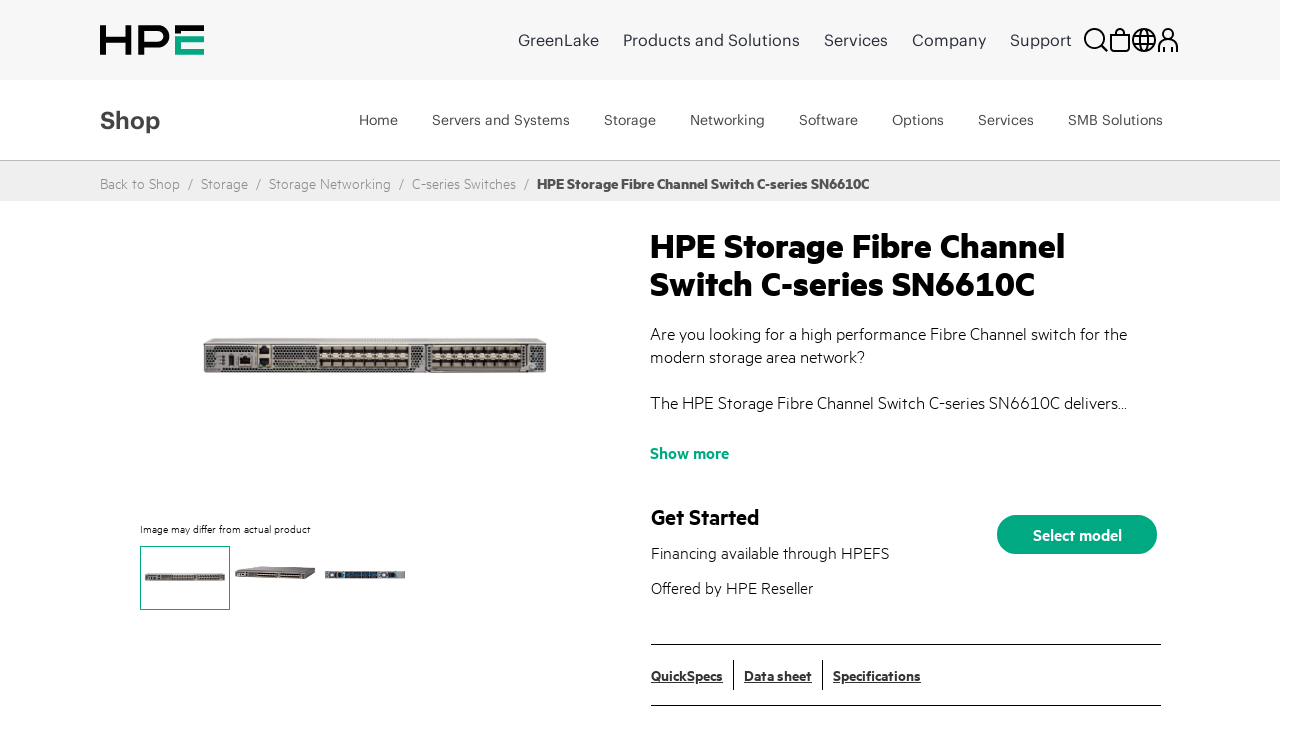

--- FILE ---
content_type: text/html;charset=UTF-8
request_url: https://buy.hpe.com/ae/en/storage/storage-networking/c-series-switches/hpe-storage-fibre-channel-switch-c-series-sn6610c/p/1010868980
body_size: 66770
content:
<!DOCTYPE html>
<html lang="en">
<head>
	<meta http-equiv="X-UA-Compatible" content="IE=edge">
	<title>
		HPE Storage Fibre Channel Switch C-series SN6610C | HPE UAE Store</title>
	<input type="hidden" id="blacklistdomain" value=""/>

	<link rel="preload" href="/_ui/dist/fonts/MetricHPE-Web-Black.woff" as="font" crossorigin="anonymous" />
	<link rel="preload" href="/_ui/dist/css/theme.min.css?t=202512060321" as="style">
	<link rel="preload" href="https://h50007.www5.hpe.com/hfws/ae/en/hpe/latest.r/root?contentType=js&switchToCHF=true&store_search=true&store_test=prod" as="script">
	<link rel="preload" href="/_ui/dist/js/all.min.js?t=202512060321" as="script">

	<link rel="preconnect" href="https://fh-main.measure.agilemeasure.com">
	<link rel="preconnect" href="https://img.en25.com">
	<link rel="preconnect" href="https://connect.hpe.com">
	<link rel="preconnect" href="https://assets.adobedtm.com">
	<script type="application/ld+json">
    	{"@context":"https://schema.org/","@type":"Organization","name":"HPE Store","alternateName":["Hewlett Packard Enterprise Store","HPE Buy"],"url":"https://buy.hpe.com/ae/en","logo":"https://buy.hpe.com/medias/new-logo-hybris.png?context=bWFzdGVyfGltYWdlc3wxMDA5fGltYWdlL3BuZ3xpbWFnZXMvaDNkL2hlMC80NjY3ODEzNDU1NDY1NC5wbmd8OTg3OTI0MzUxZGU4MmJmYjJjNDk1M2ZjNjM5NDEzZTQwYzNkZDVhZmM3ODdiZjkzNGZmNDU4ZDU0ZWJlMmNmNw","contactPoint":{"@type":"ContactPoint","email":"hpestoresupport@hpe.com"}}</script>
    <script type="application/ld+json">
	{"@context":"https://schema.org/","@type":"Website","name":"HPE Store","alternateName":["Hewlett Packard Enterprise Store","HPE Buy"],"url":"https://buy.hpe.com/ae/en"}</script>
	<base href="/">
	<meta charset="utf-8">
	<meta http-equiv="Content-Type" content="text/html; charset=utf-8"/>
	<meta name="viewport" content="width=device-width, initial-scale=1, user-scalable=no">


	<meta name="bu" content="TSG">
    <meta name="sub_bu" content="TSG.Solutions">
	<meta name="business_subcategory" content="any" />
	<meta name="web_section_id" content="R11988" />
	<meta name="page_content" content="Solutions" />
	<meta name="segment" content="Commercial.SMB" />
	<meta name="lifecycle" content="presales.awareness" />
	<meta name="hp_design_version" content="hpe.1.0" />
	<meta name="target_country" content="ae" />
	<meta name="language" content="en" />

	<meta name="keywords" content="sn6610c, hpe sn6610c, fibre channel switch, fibre channel switches, hpe fibre channel switch, hpe fc switch, HPE StoreFabric Fibre Channel Switch, fibre channel switch cost, fibre channel switch specifications, fibre channel switch price"/>
<meta name="description" content="Buy HPE C-series SN6610C Fibre Channel Switch for modern storage area network from HPE store. Explore HPE SN6610C Fibre Channel Switch price, features &amp; specs."/>
<meta property="og:url" content="https://buy.hpe.com/ae/en/storage/storage-networking/c-series-switches/hpe-storage-fibre-channel-switch-c-series-sn6610c/p/1010868980"/>
<meta property="og:type" content="Website"/>
<meta property="og:description" content="Buy HPE C-series SN6610C Fibre Channel Switch for modern storage area network from HPE store. Explore HPE SN6610C Fibre Channel Switch price, features &amp; specs."/>
<meta property="og:title" content="HPE Storage Fibre Channel Switch C-series SN6610C | HPE UAE Store"/>
<meta property="og:image" content="https://assets.ext.hpe.com/is/image/hpedam/s00004894?$product$#.png"/>
<meta name="robots" content="index,follow"/>
<link rel="canonical" href="https://buy.hpe.com/ae/en/storage/storage-networking/c-series-switches/hpe-storage-fibre-channel-switch-c-series-sn6610c/p/1010868980"/>
	<link rel="shortcut icon" type="image/x-icon" media="all" href="/_ui/responsive/theme-lambda/images/favicon.ico" />
		<link rel="stylesheet" type="text/css" media="all" href="/_ui/dist/css/theme.min.css?t=202512060321"/>
			<!-- <link rel="stylesheet" href="https://cdnjs.cloudflare.com/ajax/libs/slick-carousel/1.8.1/slick.css" integrity="sha512-wR4oNhLBHf7smjy0K4oqzdWumd+r5/+6QO/vDda76MW5iug4PT7v86FoEkySIJft3XA0Ae6axhIvHrqwm793Nw==" crossorigin="anonymous" referrerpolicy="no-referrer" />
		<link rel="stylesheet" href="https://kenwheeler.github.io/slick/slick/slick-theme.css" /> -->
	

<script type="text/javascript" src="/_ui/shared/js/analyticsmediator.js"></script>
 




  







<script  type="text/javascript">
	function getCookie(k,r){return(r=RegExp('(^|; )'+encodeURIComponent(k)+'=([^;]*)').exec(document.cookie))?r[2]:'';}
	function elqFormInit() {
	    var ELQ_GUID = getCookie('ELOQUA');
	    //alert(ELQ_GUID);
	    if (ELQ_GUID) {
	            if (ELQ_GUID.indexOf('&') != -1) {
	                    ELQ_GUID = ELQ_GUID.split('&')[0];
	            }
	            if (ELQ_GUID.indexOf('=') != -1) {
	                    ELQ_GUID = ELQ_GUID.split('=')[1];
	            }
		    if(document.getElementById('elqCustomerGUID')){
			document.getElementById('elqCustomerGUID').value = escape(ELQ_GUID);
		    }

	    }
	}
	window.onload = elqFormInit;
	</script>


<script>(window.BOOMR_mq=window.BOOMR_mq||[]).push(["addVar",{"rua.upush":"false","rua.cpush":"false","rua.upre":"false","rua.cpre":"true","rua.uprl":"false","rua.cprl":"false","rua.cprf":"false","rua.trans":"SJ-a19fe76d-e517-4a0d-899b-83700b2e105a","rua.cook":"true","rua.ims":"false","rua.ufprl":"false","rua.cfprl":"true","rua.isuxp":"false","rua.texp":"norulematch","rua.ceh":"false","rua.ueh":"false","rua.ieh.st":"0"}]);</script>
                              <script>!function(a){var e="https://s.go-mpulse.net/boomerang/",t="addEventListener";if("False"=="True")a.BOOMR_config=a.BOOMR_config||{},a.BOOMR_config.PageParams=a.BOOMR_config.PageParams||{},a.BOOMR_config.PageParams.pci=!0,e="https://s2.go-mpulse.net/boomerang/";if(window.BOOMR_API_key="S6SF3-STDYD-T9NB8-ESKMY-Q2DKU",function(){function n(e){a.BOOMR_onload=e&&e.timeStamp||(new Date).getTime()}if(!a.BOOMR||!a.BOOMR.version&&!a.BOOMR.snippetExecuted){a.BOOMR=a.BOOMR||{},a.BOOMR.snippetExecuted=!0;var i,_,o,r=document.createElement("iframe");if(a[t])a[t]("load",n,!1);else if(a.attachEvent)a.attachEvent("onload",n);r.src="javascript:void(0)",r.title="",r.role="presentation",(r.frameElement||r).style.cssText="width:0;height:0;border:0;display:none;",o=document.getElementsByTagName("script")[0],o.parentNode.insertBefore(r,o);try{_=r.contentWindow.document}catch(O){i=document.domain,r.src="javascript:var d=document.open();d.domain='"+i+"';void(0);",_=r.contentWindow.document}_.open()._l=function(){var a=this.createElement("script");if(i)this.domain=i;a.id="boomr-if-as",a.src=e+"S6SF3-STDYD-T9NB8-ESKMY-Q2DKU",BOOMR_lstart=(new Date).getTime(),this.body.appendChild(a)},_.write("<bo"+'dy onload="document._l();">'),_.close()}}(),"".length>0)if(a&&"performance"in a&&a.performance&&"function"==typeof a.performance.setResourceTimingBufferSize)a.performance.setResourceTimingBufferSize();!function(){if(BOOMR=a.BOOMR||{},BOOMR.plugins=BOOMR.plugins||{},!BOOMR.plugins.AK){var e="true"=="true"?1:0,t="cookiepresent",n="aoium6ix3tiqi2lmlbta-f-8582564bd-clientnsv4-s.akamaihd.net",i="false"=="true"?2:1,_={"ak.v":"39","ak.cp":"466686","ak.ai":parseInt("299935",10),"ak.ol":"0","ak.cr":10,"ak.ipv":4,"ak.proto":"h2","ak.rid":"f214e1e","ak.r":45721,"ak.a2":e,"ak.m":"x","ak.n":"essl","ak.bpcip":"3.145.70.0","ak.cport":59746,"ak.gh":"23.33.25.8","ak.quicv":"","ak.tlsv":"tls1.2","ak.0rtt":"","ak.0rtt.ed":"","ak.csrc":"-","ak.acc":"","ak.t":"1768708198","ak.ak":"hOBiQwZUYzCg5VSAfCLimQ==nEyKUMo2gwQ3pNn1mt8NnFV28KWbGTaP52A+hxSOwkDizURsmRNZJbB7cFrvl878FV8Njjb+v8yXgCqXG4zopJd7xtE6n+aspm3kZx/IH1Qu9WKVoSWaFzDJ5J4TWASF1zr7DBhMCT0Rz3idboaASTVThtRdh+rnSrcNK9RY9FyQfFUf1tYOqvpSxUNaFm6QRxt1jPrmmWRPhFBgkAUpRpIxqLoj632bvw0uXus6Vsu7w0Ag3nkjZh0Yr7YvOT0/7C5iG32ahji5pQrsvxMMyMovB31eeKPj3URb2xDb/BpcWxxFH33RzGCYKvnb2gm2Tg4R+4dRcQQFoyPvcLXXx3qQqpPtuu6SYoOeRwTRNf3RKxcDRQz8UCkmq5tujpC+5NcdRd3OzVmRWpqHp3DAyCtCdyuF0MmdKQX9zcY4AIs=","ak.pv":"202","ak.dpoabenc":"","ak.tf":i};if(""!==t)_["ak.ruds"]=t;var o={i:!1,av:function(e){var t="http.initiator";if(e&&(!e[t]||"spa_hard"===e[t]))_["ak.feo"]=void 0!==a.aFeoApplied?1:0,BOOMR.addVar(_)},rv:function(){var a=["ak.bpcip","ak.cport","ak.cr","ak.csrc","ak.gh","ak.ipv","ak.m","ak.n","ak.ol","ak.proto","ak.quicv","ak.tlsv","ak.0rtt","ak.0rtt.ed","ak.r","ak.acc","ak.t","ak.tf"];BOOMR.removeVar(a)}};BOOMR.plugins.AK={akVars:_,akDNSPreFetchDomain:n,init:function(){if(!o.i){var a=BOOMR.subscribe;a("before_beacon",o.av,null,null),a("onbeacon",o.rv,null,null),o.i=!0}return this},is_complete:function(){return!0}}}}()}(window);</script></head>

<body class="page-productDetails pageType-ProductPage template-pages-product-productLayout2Page  smartedit-page-uid-productDetails smartedit-page-uuid-eyJpdGVtSWQiOiJwcm9kdWN0RGV0YWlscyIsImNhdGFsb2dJZCI6ImhwZUIyQ0dsb2JhbENvbnRlbnRDYXRhbG9nIiwiY2F0YWxvZ1ZlcnNpb24iOiJPbmxpbmUifQ== smartedit-catalog-version-uuid-hpeB2CGlobalContentCatalog/Online  language-en">

<p id="lookupUrl1" style="display:none;">s2048.t.eloqua.com/visitor/v200/svrGP</p>
<p id="ppsone" style="display:none;">50</p>
<p id="siteidone" style="display:none;">2048</p>
<p id="DLKeyone" style="display:none;">d6547807cf984896b000ad5232552b28</p>
<p id="firstPartyCookieDomain" style="display:none;">etrack.ext.hpe.com</p>
<p id="lookupUrl2" style="display:none;">secure.p01.eloqua.com/visitor/v200/svrGP</p>
<p id="ppstwo" style="display:none;">50</p>
<p id="siteidtwo" style="display:none;">2048</p>
<p id="DLKeytwo" style="display:none;">10831b2db3a34b9ea5863b752a46bfad</p>
<p id="eloquafields" style="display:none;">C_EmailAddress,C_FirstName,C_LastName,C_BusPhone,C_Company,C_Address1,C_Address2,C_City,C_Zip_Postal,C_State_Prov,C_Country,C_Number_of_Employees1,C_Email_Opt_In1,C_Estimated_Budget1,C_Industry1,C_Language1,C_Lead_Source___Most_Recent1,C_Mail_Opt_in1,C_Mobile_Opt_in1,C_Phone_Opt_in1,C_MobilePhone,C_Timeframe_to_Buy1,C_Response_Type1,C_Purchase_Role1,C_Contact_Me_Request1,ContactIDExt</p>


 <!--  Testing B2C Logout Start Here-->
                           <input type="hidden" id="usrtkn" value=""/>
                         <!-- token value:: -->
                           <input type="hidden" id="oktalogoutendpoint" value="https://auth.hpe.com/oauth2/aus43pf0g8mvh4ntv357/v1/logout?"/>
                           <input type="hidden" id="oktahostname" value="https://buy.hpe.com"/>
 <!--  Testing B2C Logout End Here -->


<article class='content-with-product-page' style="display:none">
     <!-- AddThis subscript BEGIN -->
                  <div class='subscript'><sup>2</sup></div>
</article>

<span id="pten_discalimer" style="display:none">*RRP - Reseller Recommend Price. Prices may vary based on local reseller.</span>
<span id="pten_discalimer_quote" style="display:none">Prices provided in quotes by local resellers may vary.</span>
<span class="show-more-text" style="display:none">Show more</span>
<span class="show-less-text" style="display:none">Show less</span>


	             <div class="yCmsContentSlot"/>
<div class="yCmsComponent Fe_leaseAmountPopup-wrapper"/>
<div class="content"></div></div></div><!-- Spinner -->
<div class="spinner-container" id="spinner">
			<div class="loader">Loading...</div>
			</div>
  <p style="display:none" id="eloquaURL">https://connect.hpe.com/e/f2?nocache</p> 
  <p style="display:none" id="customerId"></p>
  <p style="display:none" id="languageCode">en</p>
  <p style="display:none" id="addressDoctorError">Our system could not confirm your address to be valid and cannot find a recommended alternative. It is strongly recommended that you edit the address and try again. You may also continue with the address as you entered it if you are sure it is correct.</p>
 <div class="header-container">
	<div id="header" class="header">
</div>
</div>
<ul class="displaynone secondarynavlinks">
    </ul>

	









<div class="gtsIPCheck" style="display:none">

    <section class="hpe-notification hpe-notification--critical rm-margin m-b-0 ">
        <svg class="hpe-icon hpe-notification__icon login_page-error_icon register_err_icon">
          <use xmlns:xlink="http://www.w3.org/1999/xlink" xlink:href="#icon-critical"></use>
        </svg>

        <div class="hpe-notification__content">
            <!-- <h3 class="hpe-notification__title">Login Error</h3> -->
            
            
            

            

                <span id="gtsIPCheckErrorMsg"></span>

            

        </div>
    </section>

</div>

 <div class="gtsIPCheck"  id="partnerLoginErrorCountryMismatch" style="display:none">
    <section class="hpe-notification hpe-notification--critical rm-margin m-b-0 ">
        <svg class="hpe-icon hpe-notification__icon login_page-error_icon register_err_icon">
          <use xmlns:xlink="http://www.w3.org/1999/xlink" xlink:href="#icon-critical"></use>
        </svg>
        <div class="hpe-notification__content">
            <h3 class="hpe-notification__title">
                Provided User Id doesn't have access to this country, Please try sign in to authorized country partner portal.
            </h3> 
        </div>
    </section>
</div> 
<div class="gtsIPCheck" id="partnerLoginErrorNoCountry" style="display:none">
    <section class="hpe-notification hpe-notification--critical rm-margin m-b-0 ">
        <svg class="hpe-icon hpe-notification__icon login_page-error_icon register_err_icon">
          <use xmlns:xlink="http://www.w3.org/1999/xlink" xlink:href="#icon-critical"></use>
        </svg>
        <div class="hpe-notification__content">
            <h3 class="hpe-notification__title">
                Partner doesn’t have any country associated. Please contact System administrator.
            </h3> 
        </div>
    </section>
</div>
<div class="gtsIPCheck" id="partnerLoginInvalidCredentials" style="display:none">
    <section class="hpe-notification hpe-notification--critical rm-margin m-b-0 ">
        <svg class="hpe-icon hpe-notification__icon login_page-error_icon register_err_icon">
          <use xmlns:xlink="http://www.w3.org/1999/xlink" xlink:href="#icon-critical"></use>
        </svg>
        <div class="hpe-notification__content">
            <h3 class="hpe-notification__title">
                Your Email/Password combination is incorrect. Please try again.
            </h3> 
        </div>
    </section>
</div>

<div class="gtsIPCheck" id="partnerRestrictedErrorMsg" style="display:none">
    <section class="hpe-notification hpe-notification--critical rm-margin m-b-0 ">
        <svg class="hpe-icon hpe-notification__icon login_page-error_icon register_err_icon">
          <use xmlns:xlink="http://www.w3.org/1999/xlink" xlink:href="#icon-critical"></use>
        </svg>
        <div class="hpe-notification__content">
            <h3 class="hpe-notification__title">            
                
                
                
                We've identified you as an Partner Store customer accessing HPE Storefront. Please <a href='https://merchantadmin.buy.hpe.com/ae/en/login' target='_blank'>'click here'</a> to log in to the Partner Store.
            </h3> 
        </div>
    </section>
</div>

<div class="gtsIPCheck" id="customerRestrictedErrorMsg" style="display:none">
    <section class="hpe-notification hpe-notification--critical rm-margin m-b-0 ">
        <svg class="hpe-icon hpe-notification__icon login_page-error_icon register_err_icon">
          <use xmlns:xlink="http://www.w3.org/1999/xlink" xlink:href="#icon-critical"></use>
        </svg>
        <div class="hpe-notification__content">
            <h3 class="hpe-notification__title">
                
                
                
                We've identified you as an HPE storefront customer accessing the Partner Store. Please <a href='https://buy.hpe.com/ae/en/login' target='_blank'>'click here'</a> to log in to the HPE storefront.
            </h3> 
        </div>
    </section>
</div>

<div class="gtsIPCheck" id="b2buserRestrictedErrorMsg" style="display:none">
    <section class="hpe-notification hpe-notification--critical rm-margin m-b-0 ">
        <svg class="hpe-icon hpe-notification__icon login_page-error_icon register_err_icon">
          <use xmlns:xlink="http://www.w3.org/1999/xlink" xlink:href="#icon-critical"></use>
        </svg>
        <div class="hpe-notification__content">
            <h3 class="hpe-notification__title">
                Login Error
            </h3>
            <p class="hpe-notification__message">
                The requested account is an existing enterprise account. Please <a href="https://b2b.hpe.com/login/auth" style="color: white; text-decoration: underline">click here</a> to login to enterprise store.
            </p> 
        </div>
    </section>
</div>

<div class="gtsIPCheck" id="employeeRestrictedErrorMsg" style="display:none">
    <section class="hpe-notification hpe-notification--critical rm-margin m-b-0 ">
        <svg class="hpe-icon hpe-notification__icon login_page-error_icon register_err_icon">
          <use xmlns:xlink="http://www.w3.org/1999/xlink" xlink:href="#icon-critical"></use>
        </svg>
        <div class="hpe-notification__content">
            <h3 class="hpe-notification__title">
                Sign-in Error
            </h3>
            <p class="hpe-notification__message">
                The associated account is connected to an employee profile. Please either register or use an alternative account to log in to the storefront.
            </p>
        </div>
    </section>
</div>
<div class="successNotification" style="display:none">

	<section class="hpe-notification hpe-notification--ok rm-margin m-b-0 ">
		 <svg class="hpe-icon hpe-notification__icon login_page-error_icon register_err_icon">
			<use xmlns:xlink="http://www.w3.org/1999/xlink" xlink:href="#icon-critical"></use>
		 </svg>

		 <div class="hpe-notification__content">
			<span id=successMessage>
			<strong>Account created! Please check your email to activate and set your password.</strong>
			</span>
		 </div>
	</section>
</div>
<div class="quoteSuccessNotification" style="display:none">

	<section class="hpe-notification hpe-notification--ok rm-margin m-b-0 ">
		 <svg class="hpe-icon hpe-notification__icon login_page-error_icon register_err_icon">
			<use xmlns:xlink="http://www.w3.org/1999/xlink" xlink:href="#icon-critical"></use>
		 </svg>

		 <div class="hpe-notification__content">
			<span id=successMessage>
			<strong>Quote submitted successfully! Your account has been created - please check your email to activate it and set your password.</strong>
			</span>
		 </div>
	</section>
</div>

<!-- Tax Disclaimer -->
<div id="tax_disclaimer">true</div>

<svg aria-hidden="true" class="svg-icon-lib" role="img" style="position: absolute;" data-enabled xmlns="http://www.w3.org/2000/svg">
<symbol id="icon-add" viewBox="0 0 24 24"><title>add</title><path d="M12 22V2M2 12h20"/></symbol>
<symbol id="icon-alert" viewBox="0 0 24 24"><title>alert</title><path d="M12 17v2m0-9v6m0-13L2 22h20L12 3z"/></symbol>
<symbol id="icon-attachment" viewBox="0 0 24 24"><title>attachment</title><path d="M22 12l-9 9c-6 6-15-3-9-9l9-9c4-4 10 2 6 6l-9 9c-2 2-5-1-3-3l9-9"/></symbol>
<symbol id="icon-bookmark" viewBox="0 0 24 24"><title>bookmark</title><path d="M5 1v21l7-5 7 5V1z"/></symbol>
<symbol id="icon-brand-mark" viewBox="0 0 86 25"><title>brand mark</title><path fill-rule="evenodd" d="M2.5 2.5h81v20h-81z"/></symbol>
<symbol id="icon-calculator" viewBox="0 0 24 24"><title>calculator</title><path d="M22 23H2V1h20v22zm-6-6h2v2h-2v-2zm-5 0h2v2h-2v-2zm5-5h2v2h-2v-2zm-5 0h2v2h-2v-2zm-5 5h2v2H6v-2zm0-5h2v2H6v-2zm12-3H6V5h12v4z"/></symbol>
<symbol id="icon-calendar" viewBox="0 0 24 24"><title>calendar</title><path d="M2 5h20v17H2V5zm16 0V1M6 5V1m-4 9h20"/></symbol>
<symbol id="icon-caret-down" viewBox="0 0 24 24"><title>down</title><path class="hpe-icon--filled" d="M22 8L12 20 2 8z"/></symbol>
<symbol id="icon-caret-next-outline" viewBox="0 0 24 24"><title>next</title><path d="M6 2l12 10L6 22z"/></symbol>
<symbol id="icon-caret-next" viewBox="0 0 24 24"><title>caret-next</title><path class="hpe-icon--filled" d="M6 2l12 10L6 22z"/></symbol>
<symbol id="icon-cart" viewBox="0 0 24 24"><title>cart</title><path d="M5 5h17l-2 9H7L4 2H0m7 12l1 4h13m-2 5a1 1 0 1 1 0-2 1 1 0 0 1 0 2zM9 23a1 1 0 1 1 0-2 1 1 0 0 1 0 2z"/></symbol>
<symbol id="icon-chat" viewBox="0 0 24 24"><title>chat</title><path d="M9 7V1h14v10h-3v5l-5-4M1 7h14v11H9l-5 4v-4H1V7z"/></symbol>
<symbol id="icon-checkmark" viewBox="0 0 24 24"><title>checkmark</title><path d="M2 14l7 6L22 4"/></symbol>
<symbol id="icon-circle-play" viewBox="0 0 24 24"><title>play</title><path d="M12 22c5.523 0 10-4.477 10-10S17.523 2 12 2 2 6.477 2 12s4.477 10 10 10zm-2.5-6.5l6-3.5-6-3.5v7zm1-2l2-1.5-2-1.5v3z"/></symbol>
<symbol id="icon-close" viewBox="0 0 24 24"><title>close</title><path d="M3 3l18 18M3 21L21 3"/></symbol>
<symbol id="icon-configure" viewBox="0 0 24 24"><title>configure</title><path d="M16 15c4.009-.065 7-3.033 7-7 0-3.012-.997-2.015-2-1-.991.98-3 3-3 3l-4-4s2.02-2.009 3-3c1.015-1.003 1.015-2-1-2-3.967 0-6.947 2.991-7 7 .042.976 0 3 0 3-1.885 1.897-4.34 4.353-6 6-2.932 2.944 1.056 6.932 4 4 1.65-1.662 4.113-4.125 6-6 0 0 2.024-.042 3 0z"/></symbol>
<symbol id="icon-contact" viewBox="0 0 24 24"><title>contact</title><path fill="none" d="M1 2h21v16h-8l-8 4v-4H1V2zm5 8h1v1H6v-1zm5 0h1v1h-1v-1zm5 0h1v1h-1v-1z"/></symbol>
<symbol id="icon-cost-savings" viewBox="0 0 24 24"><title>cost savings</title><g fill-rule="evenodd"><path fill-rule="nonzero" d="M12 8.734a1.31 1.31 0 0 0-1.298 1.299c0 .708.59 1.298 1.298 1.298h.669a2.636 2.636 0 0 1 2.636 2.636c0 1.22-.826 2.243-1.967 2.518v1.417h-1.299v-1.299H9.403v-1.298h3.266a1.31 1.31 0 0 0 1.298-1.298 1.31 1.31 0 0 0-1.298-1.299H12a2.636 2.636 0 0 1 0-5.272V6.138h1.298v1.298h1.968v1.298H12zm10.033.236c-1.023-3.383-3.62-6.02-7.003-7.003l.393-1.259a11.805 11.805 0 0 1 7.908 7.908l-1.298.354z" class="hpe-icon--filled"/><path fill-rule="nonzero" d="M12 23.803C5.508 23.803.197 18.492.197 12 .197 5.508 5.508.197 12 .197v1.298C6.216 1.495 1.495 6.216 1.495 12c0 5.784 4.721 10.505 10.505 10.505 5.784 0 10.505-4.721 10.505-10.505h1.298c0 6.492-5.311 11.803-11.803 11.803z" class="hpe-icon--filled hpe-icon--brand"/></g></symbol>
<symbol id="icon-credit-card-security" viewBox="0 0 24 24"><title>credit card security</title><path d="M1.043 4.566v14.607c0 .29.233.523.525.523h20.864c.296 0 .525-.23.525-.523V4.566a.521.521 0 0 0-.525-.523H1.568a.517.517 0 0 0-.525.523zM0 4.566A1.56 1.56 0 0 1 1.568 3h20.864C23.3 3 24 3.698 24 4.566v14.607a1.56 1.56 0 0 1-1.568 1.566H1.568A1.565 1.565 0 0 1 0 19.173V4.566zm1.043 3.651v1.044h21.914V8.217H1.043zM24 7.174v3.13H0v-3.13h24zm-13.565 7.304v1.565H3.13v-1.565h7.305z" class="hpe-icon--filled"/><path fill="#D0021B" d="M20.5 13.5h-6v3h6v-3zm1 4h-8v-5h8v5z"/></symbol>
<symbol id="icon-critical" viewBox="0 0 24 24"><title>critical</title><path d="M10.218 11.82L7.78 14.258l1.602 1.603 2.438-2.438 2.438 2.438 1.603-1.603-2.438-2.438 2.438-2.438-1.603-1.602-2.438 2.438L9.382 7.78 7.78 9.382l2.438 2.438zM13.598.664l9.738 9.738a2.255 2.255 0 0 1 0 3.196l-9.738 9.738a2.255 2.255 0 0 1-3.196 0L.664 13.598a2.255 2.255 0 0 1 0-3.196L10.402.664a2.255 2.255 0 0 1 3.196 0z" class="hpe-icon--filled"/></symbol>
<symbol id="icon-cycle" viewBox="0 0 24 24"><title>cycle</title><path d="M13 20c6-1 8-6 8-10m-7 6l-2 4 4 3M0 9l4-3 3 4m2 10c-6-3-7-8-5-14m16 1C16 1 10 1 6 4.006M20 2v5h-5"/></symbol>
<symbol id="icon-deal-week" viewBox="0 0 137 114">
	<g xmlns="http://www.w3.org/2000/svg" id="Group">
    <g id="DOW_Icon2">
      <path d="M48.7814 16.9674L48.7814 0L0 0L9.67675 16.9674L0 33.9349L48.7814 33.9349L48.7814 16.9674L48.7814 16.9674Z" transform="translate(0 60.4465)" id="Shape" fill="#B72F00" stroke="none"></path>
      <path d="M0 16.9674L0 0L48.7814 0L39.1047 16.9674L48.7814 33.9349L0 33.9349L0 16.9674L0 16.9674Z" transform="translate(87.22437 60.4465)" id="Shape" fill="#B72F00" stroke="none"></path>
      <path d="M0 15.3767L0 66.6767L0 94.2488L47.9861 113.47L95.9721 94.2488L95.9721 66.6767L95.9721 15.3767L47.9861 0L0 15.3767L0 15.3767Z" transform="translate(20.01575 0)" id="Shape" fill="#E5E5E5" stroke="none"></path>
      <path d="M0 14.714L0 62.1698L0 87.7535L44.407 104.456L88.814 87.7535L88.814 62.1698L88.814 14.714L44.407 0L0 14.714L0 14.714Z" transform="translate(23.59637 4.506973)" id="Shape" fill="#515151" stroke="none"></path>
      <path d="M0 0L106.577 0L106.577 33.9349L0 33.9349L0 0Z" transform="translate(14.71344 54.61395)" id="Rectangle-path" fill="#DE3F00" stroke="none"></path>
      <path d="M0 0.0221965L5.56744 0.0221965C7.58151 -0.13973 9.5652 0.590193 10.994 2.01895C12.4227 3.4477 13.1526 5.43139 12.9907 7.44545C13.1526 9.45951 12.4227 11.4432 10.994 12.872C9.5652 14.3007 7.58151 15.0306 5.56744 14.8687L0 14.8687L0 0.0221965ZM5.30233 11.4222C6.38381 11.4717 7.43269 11.0449 8.17229 10.2543C8.91189 9.46366 9.26794 8.38868 9.14651 7.31289C9.14651 4.79429 7.82093 3.20359 5.30233 3.20359L3.71163 3.20359L3.71163 11.2896L5.30233 11.2896L5.30233 11.4222Z" transform="translate(40.961 24.76617)" id="Shape" fill="#FFFFFF" stroke="none"></path>
      <path d="M10.4721 0L10.4721 3.31395L3.84419 3.31395L3.84419 5.56744L9.94186 5.56744L9.94186 8.88139L3.84419 8.88139L3.84419 11.4L10.4721 11.4L10.4721 14.714L0 14.714L0 0L10.4721 0Z" transform="translate(55.80646 24.78836)" id="Shape" fill="#FFFFFF" stroke="none"></path>
      <path d="M9.54419 0L15.1116 14.714L11.2674 14.714L10.207 11.7977L4.90465 11.7977L3.84419 14.714L0 14.714L5.56745 0L9.54419 0ZM6.09768 8.74883L9.14652 8.74883L7.68838 4.63953L6.09768 8.74883Z" transform="translate(67.73669 24.78836)" id="Shape" fill="#FFFFFF" stroke="none"></path>
      <path d="M0 0L3.84419 0L3.84419 11.4L10.3395 11.4L10.3395 14.714L0 14.714L0 0Z" transform="translate(84.57312 24.78836)" id="Shape" fill="#FFFFFF" stroke="none"></path>
      <path d="M3.22127 7.43738C2.29788 7.3914 1.43402 6.96773 0.832334 6.26577C0.230652 5.56381 -0.0559082 4.64532 0.0398739 3.72575C-0.159442 2.46909 0.399652 1.21286 1.4667 0.519795C2.53375 -0.173265 3.90879 -0.173265 4.97584 0.519795C6.04289 1.21286 6.60198 2.46909 6.40267 3.72575C6.40267 5.97924 5.07709 7.43738 3.22127 7.43738ZM3.22127 1.20715C2.02825 1.20715 1.2329 2.26762 1.2329 3.85831C1.2329 5.44901 2.02825 6.50948 3.22127 6.50948C4.4143 6.50948 5.20964 5.44901 5.20964 3.85831C5.20964 2.26762 4.4143 1.20715 3.22127 1.20715L3.22127 1.20715Z" transform="translate(50.06659 43.86261)" id="Shape" fill="#FFFFFF" stroke="none"></path>
      <path d="M0 7.02558L0 0L4.50698 0L4.50698 1.06046L1.19302 1.06046L1.19302 3.18139L4.24186 3.18139L4.24186 4.24186L1.19302 4.24186L1.19302 7.15814L0 7.15814L0 7.02558Z" transform="translate(57.92688 44.14188)" id="Shape" fill="#FFFFFF" stroke="none"></path>
      <path d="M0.132558 0L5.96512 0L5.96512 1.06046L3.57907 1.06046L3.57907 7.02558L2.38605 7.02558L2.38605 1.06046L0 1.06046L0 0L0.132558 0Z" transform="translate(66.01501 44.14188)" id="Shape" fill="#FFFFFF" stroke="none"></path>
      <path d="M5.96512 0L5.96512 7.02558L4.77209 7.02558L4.77209 3.97674L1.19302 3.97674L1.19302 7.02558L0 7.02558L0 0L1.19302 0L1.19302 2.91628L4.77209 2.91628L4.77209 0L5.96512 0Z" transform="translate(73.30566 44.14188)" id="Shape" fill="#FFFFFF" stroke="none"></path>
      <path d="M4.63953 0L4.63953 1.06046L1.19302 1.06046L1.19302 2.91628L4.24186 2.91628L4.24186 3.97674L1.19302 3.97674L1.19302 5.96511L4.63953 5.96511L4.63953 7.02558L0 7.02558L0 0L4.63953 0Z" transform="translate(80.99255 44.14188)" id="Shape" fill="#FFFFFF" stroke="none"></path>
      <path d="M3.97675 0L4.90465 2.65116L7.82094 2.65116L5.43489 4.37441L6.3628 7.02558L3.97675 5.43488L1.5907 7.02558L2.51861 4.37441L0 2.65116L3.04884 2.65116L3.97675 0L3.97675 0Z" transform="translate(29.03076 31.54883)" id="Shape" fill="#FFFFFF" stroke="none"></path>
      <path d="M3.84419 0L4.7721 2.65116L7.82094 2.65116L5.30233 4.37441L6.23024 7.02558L3.84419 5.43488L1.45814 7.02558L2.38605 4.37441L0 2.65116L2.91628 2.65116L3.84419 0L3.84419 0Z" transform="translate(99.15454 31.54883)" id="Shape" fill="#FFFFFF" stroke="none"></path>
    </g>
    <g id="MONTH" fill="#FFFFFF" transform="translate(24 60)">
      <path d="M37.877 10.957Q37.877 13.2773 36.8779 15.1089Q35.8789 16.9404 34.085 17.9556Q32.291 18.9707 30.0674 18.9707Q27.8975 18.9707 26.1196 17.9878Q24.3418 17.0049 23.3535 15.2271Q22.3652 13.4492 22.3652 11.2041Q22.3652 8.85156 23.3643 6.97168Q24.3633 5.0918 26.168 4.06592Q27.9727 3.04004 30.2715 3.04004Q32.4844 3.04004 34.23 4.02295Q35.9756 5.00586 36.9263 6.82666Q37.877 8.64746 37.877 10.957ZM15.6191 18.7021L15.6191 10.2588Q15.6191 9.06641 15.6943 7.6377L15.7266 6.92871L15.5977 6.92871Q15.2539 8.74414 15.0713 9.44238L12.8047 18.7021L8.44336 18.7021L6.06934 9.5498Q5.97266 9.20605 5.56445 6.92871L5.43555 6.92871Q5.58594 10.5381 5.58594 11.4404L5.58594 18.7021L1.51465 18.7021L1.51465 3.29785L8.46484 3.29785L10.5811 11.666Q10.6562 11.9238 10.7798 12.7134Q10.9033 13.5029 10.9355 13.9326L11 13.9326Q11.1182 12.9551 11.376 11.623L13.3525 3.29785L20.1953 3.29785L20.1953 18.7021L15.6191 18.7021ZM45.3857 11.2686L50.8213 18.7021L54.8926 18.7021L54.8926 3.29785L50.5957 3.29785L50.5957 10.2051Q50.5957 11.3652 50.6602 11.8379L50.6172 11.8379Q50.5527 11.6875 50.4292 11.4941Q50.3057 11.3008 50.166 11.0967Q50.0264 10.8926 49.8867 10.6992Q49.7471 10.5059 49.6504 10.3662L44.4404 3.29785L40.0576 3.29785L40.0576 18.7021L44.3545 18.7021L44.3545 12.2354Q44.3545 10.8174 44.29 9.67871L44.333 9.67871Q44.7412 10.3877 45.3857 11.2686ZM65.71 6.92871L65.71 18.7021L61.0479 18.7021L61.0479 6.92871L56.7402 6.92871L56.7402 3.29785L70.0713 3.29785L70.0713 6.92871L65.71 6.92871ZM81.8877 12.9551L81.8877 18.7021L86.5283 18.7021L86.5283 3.29785L81.8877 3.29785L81.8877 9.00195L76.5596 9.00195L76.5596 3.29785L71.9189 3.29785L71.9189 18.7021L76.5596 18.7021L76.5596 12.9551L81.8877 12.9551ZM32.957 11.0859Q32.957 9.18457 32.2266 8.08887Q31.4961 6.99316 30.2285 6.99316Q28.8428 6.99316 28.0693 8.0459Q27.2959 9.09863 27.2959 11.0215Q27.2959 12.9014 28.064 13.9541Q28.832 15.0068 30.1533 15.0068Q30.959 15.0068 31.6035 14.5342Q32.248 14.0615 32.6025 13.1807Q32.957 12.2998 32.957 11.0859Z"></path>
    </g>
  </g>	
</symbol>
<symbol id="HPE-Logo" viewBox="0 0 126 48">
 <svg xmlns="http://www.w3.org/2000/svg">
    <g fill="none" fill-rule="evenodd">
    <path fill="#333" d="M0,29 L0,17 L3,17 L3,22 L8,22 L8,17 L11,17 L11,29 L8,29 L8,24 L3,24 L3,29 L0,29 Z M16.5,29 C13.5,29 12,27 12,24.5 C12,21.5 14,20 16,20 C19,20 20,22.5 20,24 L20,25 L14.5,25 C14.5,26 15,27 16.5,27 C18,27 18.5,26 18.5,26 L19.5,27.5 C19.5,27.5 18.5,29 16.5,29 Z M17.5,23.5 C17.5,23 17.25,22 16,22 C14.75,22 14.5,23 14.5,23.5 L17.5,23.5 Z M25,28.5 L23,28.5 L20,20 L22.5,20 L24,25 L25.5,20 L27.5,20 L29,25 L30.5,20 L33,20 L30,28.5 L28,28.5 L26.5,24 L25,28.5 Z M34,25.5 L34,17 L37,17 C37,17 37,25 37,26 C37,27 38.5,27 39,26.5 L39,28.5 C39,28.5 38,29 37,29 C34.9791644,29 34,28 34,25.5 Z M45.5,23.5 C45.5,23 45.25,22 44,22 C42.75,22 42.5,23 42.5,23.5 L45.5,23.5 Z M44.5,29 C41.5,29 40,27 40,24.5 C40,21.5 42,20 44,20 C47,20 48,22.5 48,24 L48,25 L42.5,25 C42.5,26 43,27 44.5,27 C46,27 46.5,26 46.5,26 L47.5,27.5 C47.5,27.5 46.5,29 44.5,29 Z M61,20 L61,22 L59,22 L59,26 C59,27 60.5,27 61,26.5 L61,28.5 C61,28.5 60,29 59,29 C57,29 56,28 56,25.5 L56,22 L53,22 L53,26 C53,27 54.5,27 55,26.5 L55,28.5 C55,28.5 54,29 53,29 C51,29 50,28 50,25.5 L50,22 L49,22 L49,20 L50,20 L50,18 L53,18 L53,20 L56,20 L56,18 L59,18 L59,20 L61,20 Z M70,25 C70,25 68,25 68,25 L68.0000001,29 L65,29 L65,17 L70,17 C73.5,17 75,19 75,21 C75,23 73.5,25 70,25 Z M72,21 C72,20 71.5,19.5 69.5,19.5 L68,19.5 L68,22.5 L69.5,22.5 C71.5,22.5 72,22 72,21 Z M78.5,29 C76.4999999,29 75,28 75,26 C75,24 76.5,23 78.5,23 C79.5,23 80.5,23.5 80.5,23.5 C80.5,22.5 80,22 78.5,22 C77,22 76.5,22.5 76.5,22.5 L76,21 C76.5,20.5 77.5,20 78.5,20 C81,20 83,20.5 83,23.5 L82.9999999,29.0000001 L80.9999999,29.0000001 L80.5,28.5 C80.5,28.5 79.5,29 78.5,29 Z M80.5,25.5 C80.5,25.5 80,25 79,25 C78,25 77.5,25.5 77.5,26 C77.5,26.5 78,27 79,27 C80,27 80.5,26.5 80.5,25.5 Z M91,23 C91,23 90,22 89,22 C88,22 86.8571429,22.5 86.8571429,24.5 C86.8571429,26.5 88,27 89,27 C90,27 91,26 91,26 L92,27.5 C92,27.5 91,29 88.5714288,29 C85.5,29 84,27 84,24.5 C84,21.5 86,20 88.5714286,20 C91,20 92,21.5 92,21.5 L91,23 Z M96,25 L96,29 L93.5,29 L93.5,17 L96,17 L96,24 L99,20 L102,20 L98.5,24.5 L102,29 L99,29 L96,25 Z M107.5,25.5 C107.5,25.5 107,25 106,25 C105,25 104.5,25.5 104.5,26 C104.5,26.5 105,27 106,27 C107,27 107.5,26.5 107.5,25.5 Z M105.5,29 C103.5,29 102,28 102,26 C102,24 103.5,23 105.5,23 C106.5,23 107.5,23.5 107.5,23.5 C107.5,22.5 107,22 105.5,22 C104,22 103.5,22.5 103.5,22.5 L103,21 C103.5,20.5 104.5,20 105.5,20 C108,20 110,20.5 110,23.5 L110,29.0000001 L108,29.0000001 L107.5,28.5 C107.5,28.5 106.5,29 105.5,29 Z M114,21.5 C114.5,20.5 115,20 116,20 C116.5,20 117,20.5 117,20.5 L116.5,23 C116.5,23 116,22.5 115.5,22.5 C114.5,22.5 114,23.1685183 114,24 L114,29 L111.5,29 L111.5,20 L114,20 L114,21.5 Z M121,29 C119,29 117.5,27.5 117.5,24.5 C117.5,21.5 119,20 121,20 C122.5,20 123.5,21 123.5,21 L123.5,17.5 L126,17.5 L126,29 L123.5,29 L123.5,28 C123.5,28 122.5,29 121,29 Z M122.5,26.4999999 C123.5,25.9999999 123.5,24.9999999 123.5,24.4999999 C123.5,23.9999999 123.5,23 122.5,22.5 C121.5,22 120,22.5 120,24.5 C120,26.5 121.5,26.9999999 122.5,26.4999999 Z M7,33 L7,35 L2,35 L2,38 L6.5,38 L6.5,40 L2,40 L2,43 L7,43 L7,44.9999998 L0,45 L0,33 L7,33 Z M17,39.5 L17,45 L15,45 L15,39.5 C15,38 14.0298955,37.5 13,37.5 C12,37.5 11,38.5 11,40.5 L11,45 L9,45 L9,36 L11,36 L11,37 C11,37 12,36 13.5,36 C15.5,36 17,37 17,39.5 Z M21,36 L23,36 L23,38 L21,38 L21,42.5 C21,43.5 22.5,43.5 23,43 L23,44.5 C23,44.5 22.5,45 21.5,45 C21,45 19,45 19,42 L19,38 L18,38 L18,36 L19,36 L19,34 L21.0000001,34 L21,36 Z M24,40.5 C24,38 25,36 28,36 C30.5,36 32,38 32,40 L32,41 L26,41 C26,43 27.5,43.5 28.5,43.5 C30,43.5 30.5,42.5 30.5,42.5 L31.5,43.5 C31.5,43.5 30.5,45 28.5,45 C25.5,45 24,43 24,40.5 Z M30,39.5 C30,38 29,37.5 28,37.5 C26.5,37.5 26,38.5 26,39.5 L30,39.5 Z M38,36.0000001 C38.5,36.0000001 39,36.5 39,36.5 L39,38.4999999 C39,38.4999999 38.5,38 37.5,38 C36.5,38 36,38.5 36,40 L36,45.0000001 L34,45.0000001 L34,36.0000001 L36,36.0000001 L36,37.5000001 C36,37.5000001 36.5,36.0000001 38,36.0000001 Z M48.5,40.5 C48.5,43 47.5,45 45,45 C43,45 42,43.5 42,43.5 L42,48 L40,48 L40,36 L42,36 L42,37.5 C42,37.5 43,36 45,36 C47.5,36 48.5,38 48.5,40.5 Z M42,41 C42,42 42.5,43.5 44.5,43.5 C45.5,43.5 46.5,42.5 46.5,40.5 C46.5,38.5 45.5,37.5 44.5,37.5 C43,37.5 42,38.5 42,40 C42,40 42,41 42,41 Z M54,36.0000001 C54.5,36.0000001 55,36.5 55,36.5 L55,38.4999999 C55,38.4999999 54.5,38 53.5,38 C52.5,38 52,38.5 52,40 L52,45.0000001 L50,45.0000001 L50,36.0000001 L52,36.0000001 L52,37.5000001 C52,37.5000001 52.5,36.0000001 54,36.0000001 Z M57,36 L59,36 L59,45 L57,45 L57,36 Z M58,33 C59,33 59,33 59,34.0002128 C59,35.0004257 59,35 58,35 C57,35 57,35.0004257 57,34.0002128 C57,33 57,33 58,33 Z M67.5,37 C67.5,37 66,36 64.5,36 C62.5,36 61,37 61,38.5 C61,41.5 66,40.5 66,42.5 C66,43 65.5,43.5 64,43.5 C62.5,43.5 61.5,43 61.5,43 L61,44 C61,44 62.5,45 64.5,45 C66.5,45 68,44 68,42.5 C68,39.5 63,40 63,38.5 C63,38 63,37.5 65,37.5 C66,37.5 67,38 67,38 L67.5,37 Z M75,39.5 C75,38 74,37.5 73,37.5 C71.5,37.5 71,38.5 71,39.5 L75,39.5 Z M69,40.5 C69,38 70,36 73,36 C75.5,36 77,38 77,40 L77,41 L71,41 C71,43 72.5,43.5 73.5,43.5 C75,43.5 75.5,42.5 75.5,42.5 L76.5,43.5 C76.5,43.5 75.5,45 73.5,45 C70.5,45 69,43 69,40.5 Z"></path>
    <path fill="#01A982" d="M0,12 L40,12 L40,0 L0,0 L0,12 Z M3,3 L37,3 L37,9 L3,9 L3,3 Z"></path> 
    </g> 
 </svg>
</symbol>
<symbol id="icon-deliver" viewBox="0 0 24 24"><title>deliver</title><path d="M3 18H1V3h13v14m0 1H9m-3 3a3 3 0 1 0 0-6 3 3 0 0 0 0 6zm11 0a3 3 0 1 0 0-6 3 3 0 0 0 0 6zM14 8h5l4 5v5h-3"/></symbol>
<symbol id="icon-directions" viewBox="0 0 24 24"><title>directions</title><path d="M17 11l5-5-5-5m5 5h-4a6 6 0 0 0-6 6v12M7 6l-5 5 5 5m-5-5h4a6 6 0 0 1 6 6v7"/></symbol>
<symbol id="icon-document-add" viewBox="0 0 24 24"><title>add document</title><path d="M24 23.5H4.008v-1.992h18v-15h-5.016V1.492H6V8.5H4.008v-9h15.89L24 3.602V23.5zM19.008 4.492h3v-.094l-2.906-2.906h-.094v3zM3.516 13.797v-3.305H6.07v3.305h3.54v2.39H6.07v3.305H3.516v-3.305H0v-2.39h3.516z" class="hpe-icon--filled"/></symbol>
<symbol id="icon-document-pdf" viewBox="0 0 24 24"><title>PDF document</title><path d="M4.998 9V1H19.5L23 4.5V23H4M18 1v5h5M3 12h1.5c2 0 2.25 1.25 2.25 2s-.25 2-2.25 2H3.25v2H3v-6zm6.5 6v-6h1.705c1.137 0 2.295.5 2.295 3s-1.158 3-2.295 3H9.5zm7 1v-7h4m-4 3.5h3"/></symbol>
<symbol id="icon-down" viewBox="0 0 24 24"><title>down</title><path d="M2 8.35l10.173 9.823L21.997 8"/></symbol>
<symbol id="icon-duplicate" viewBox="0 0 24 24"><title>duplicate</title><path d="M4.5 17H1V1h16v3.5M7 7h16v16H7V7zm8 4v8-8zm-4 4h8-8z"/></symbol>
<symbol id="icon-edit" viewBox="0 0 24 24"><title>edit</title><path d="M14 4l6 6-6-6zm8.294 1.294c.39.39.387 1.025-.008 1.42L9 20l-7 2 2-7L17.286 1.714a1 1 0 0 1 1.42-.008l3.588 3.588zM3 19l2 2m2-4l8-8"/></symbol>
<symbol id="icon-expansion" viewBox="0 0 40 40"><title>expansion</title><path fill-rule="evenodd" d="M6.68 6.68v5h26.64V32.5H6.68v3.32H3.32V10H0V6.68h6.68zM30 15H6.68v14.18H30V15zM13.32 5H40v21.25h-3.32V8.32H10v-5H3.32V0h10v5zM10 39.18v-3.36h15v3.36H10z" class="hpe-icon--filled"/></symbol>
<symbol id="icon-fast-forward" viewBox="0 0 24 24"><title>fast forward</title><path d="M9 2.059V8L1 2.059v20L9 16v6.059l13-10z"/></symbol>
<symbol id="icon-filter" viewBox="0 0 24 24"><title>filter</title><path d="M3 6l7 7v8h4v-8l7-7V3H3z"/></symbol>
<symbol id="icon-folder" viewBox="0 0 24 24"><title>folder</title><path d="M2 10V2h8l3 4h9v4H2zm0 0h20v12H2V10z"/></symbol>
<symbol id="icon-grid" viewBox="0 0 24 24"><title>grid</title><path fill-rule="evenodd" d="M0 0h10.667v10.667H0V0zm0 13.333h10.667V24H0V13.333zM13.333 0H24v10.667H13.333V0zm0 13.333H24V24H13.333V13.333z" class="hpe-icon--filled"/></symbol>
<symbol id="icon-host-maintenance" viewBox="0 0 24 24"><title>host maintenance</title><path d="M14 23l6-6m1-3a2 2 0 1 0 2 2M17 4h1v1h-1V4zm-7 19H3V1h18v10M3 13h14M3 18h10M3 8h18"/></symbol>
<symbol id="icon-internal-storage" viewBox="0 0 18 18"><title>internal storage</title><path d="M4 4H3.33333V2.66667H4V4Z" fill="currentColor"/>
<path fill-rule="evenodd" clip-rule="evenodd" d="M13.3333 0.666672C14.4379 0.666672 15.3333 1.5621 15.3333 2.66667V12C15.3333 13.1046 14.4379 14 13.3333 14H14.6667C15.0349 14 15.3333 14.2985 15.3333 14.6667C15.3333 15.0349 15.0349 15.3333 14.6667 15.3333H1.33333C0.965141 15.3333 0.666664 15.0349 0.666664 14.6667C0.666664 14.2985 0.965141 14 1.33333 14H2.66666C1.56209 14 0.666664 13.1046 0.666664 12V2.66667C0.666664 1.5621 1.56209 0.666672 2.66666 0.666672H13.3333ZM2 12C2 12.3682 2.29847 12.6667 2.66666 12.6667H13.3333C13.7015 12.6667 14 12.3682 14 12V10H2V12ZM2 8.66667H14V6H2V8.66667ZM2.66666 2.00001C2.29847 2.00001 2 2.29848 2 2.66667V4.66667H14V2.66667C14 2.29848 13.7015 2.00001 13.3333 2.00001H2.66666Z" fill="currentColor"/></symbol>

<symbol id="icon-transceivers" viewBox="0 0 18 18"><title>transceivers</title>
<path fill-rule="evenodd" clip-rule="evenodd" d="M8.00023 4.71439C9.10468 4.71452 10.0002 5.60991 10.0002 6.71439C10.0001 7.58469 9.44308 8.32306 8.66689 8.59785V14.6669C8.6668 15.0349 8.36825 15.3334 8.00023 15.3335C7.63209 15.3335 7.33365 15.035 7.33356 14.6669V8.59785C6.55729 8.3231 6.00037 7.58475 6.00023 6.71439C6.00024 5.60984 6.89567 4.71439 8.00023 4.71439ZM8.00023 6.04772C7.63205 6.04772 7.33358 6.34621 7.33356 6.71439C7.33374 7.08243 7.63215 7.38106 8.00023 7.38106C8.3682 7.38093 8.66671 7.08235 8.66689 6.71439C8.66688 6.34629 8.3683 6.04785 8.00023 6.04772Z" fill="currentColor"/>
<path d="M2.81468 1.52884C3.07501 1.26858 3.49705 1.26859 3.75739 1.52884C4.01753 1.78919 4.01761 2.21126 3.75739 2.47155C1.48756 4.74148 1.41648 8.37799 3.5445 10.7333L3.75739 10.9566L3.80361 11.0074C4.01696 11.2692 4.00134 11.6559 3.75739 11.8999C3.51338 12.1437 3.12722 12.1588 2.86546 11.9455L2.81468 11.8999L2.55491 11.6258C-0.0459886 8.74716 0.0404249 4.30319 2.81468 1.52884Z" fill="currentColor"/>
<path d="M12.2431 1.52884C12.4872 1.28487 12.8732 1.26967 13.135 1.48327L13.1858 1.52884L13.4455 1.80228C16.0465 4.68098 15.9601 9.12559 13.1858 11.8999L13.135 11.9455C12.8733 12.1589 12.4871 12.1436 12.2431 11.8999C11.9827 11.6396 11.9827 11.2169 12.2431 10.9566L12.456 10.7333C14.5152 8.45405 14.515 4.97483 12.456 2.69551L12.2431 2.47155L12.1968 2.42077C11.9835 2.15893 11.9991 1.77285 12.2431 1.52884Z" fill="currentColor"/>
<path d="M4.75088 3.36869C5.01273 3.15507 5.39936 3.17016 5.64346 3.41426C5.90345 3.67453 5.90343 4.09668 5.64346 4.35697L5.52497 4.48132C4.38078 5.7476 4.38086 7.68048 5.52497 8.94681L5.64346 9.07116L5.68903 9.12194C5.90228 9.38369 5.88719 9.76986 5.64346 10.0139C5.39946 10.2578 5.01272 10.2734 4.75088 10.0601L4.7001 10.0139L4.53473 9.84004C2.87963 8.00817 2.93471 5.17976 4.7001 3.41426L4.75088 3.36869Z" fill="currentColor"/>
<path d="M10.357 3.41426C10.6011 3.1702 10.9877 3.15503 11.2496 3.36869L11.3004 3.41426L11.4657 3.58874C13.1204 5.42056 13.0654 8.24849 11.3004 10.0139L11.2496 10.0601C10.9878 10.2736 10.6011 10.2578 10.357 10.0139C10.0969 9.75354 10.0968 9.33145 10.357 9.07116L10.4755 8.94681C11.6195 7.68054 11.6195 5.74758 10.4755 4.48132L10.357 4.35697L10.3114 4.30684C10.0978 4.04502 10.113 3.65839 10.357 3.41426Z" fill="currentColor"/></symbol>

<symbol id="icon-it-transformation" viewBox="0 0 24 24"><title>IT transformation</title><g fill="none" fill-rule="evenodd"><path d="M23.072 4.446L20.436.196l-4.288 2.676.668 1.062 2.558-1.573c-1.77 9.01-8.931 16.288-18.02 18.177l.236 1.22c9.521-1.968 16.997-9.522 18.964-19.004l1.456 2.321 1.062-.63z" class="hpe-icon--filled hpe-icon--brand"/><path d="M10.207 14.95c-.433.355-.866.67-1.338.984v-5.901h5.862c-.275.433-.59.865-.944 1.298h-3.58v3.62zm7.868-2.832c.433-.669.827-1.377 1.22-2.085h.079v10.465H8.869v-.039c.747-.393 1.456-.787 2.124-1.259h7.082v-7.082zM6.902 17.115c-.433.236-.866.433-1.299.669V6.767h10.938c-.197.433-.393.866-.63 1.299h-9.01v9.049zm13.337-9.05c.197-.432.354-.865.512-1.298h1.888v17.036H5.603v-1.81c.433-.157.866-.314 1.299-.511v1.023H21.34V8.065h-1.102z" class="hpe-icon--filled"/></g></symbol>
<symbol id="icon-language" viewBox="0 0 24 24"><title>language</title><path d="M12 23c6.075 0 11-4.925 11-11S18.075 1 12 1 1 5.925 1 12s4.925 11 11 11zm0 0c3 0 4-5 4-11S15 1 12 1 8 6 8 12s1 11 4 11zM2 16h20M2 8h20"/></symbol>
<symbol id="icon-like" viewBox="0 0 24 24"><title>like</title><path d="M1 23h19c2 0 3-1 3-3V10h-7V4c0-2-1-3-3-3h-2s-.016 6-.016 7.326C10.984 9.652 10 11 8 11H1v12zm5 0V11"/></symbol>
<symbol id="icon-link-down" viewBox="0 0 24 24"><title>down</title><path d="M12 22V2M3 13l9 9 9-9"/></symbol>
<symbol id="icon-link-next-short" viewBox="0 0 24 24"><title>next</title><path d="M2 12h20m-9-9l9 9-9 9"/></symbol>
<symbol id="icon-link-next" viewBox="0 0 24 24"><title>next</title><path d="M2 12h20m-9-9l9 9-9 9"/></symbol>
<symbol id="icon-link-previous" viewBox="0 0 24 24"><title>previous</title><path d="M22 12H2m9-9l-9 9 9 9"/></symbol>
<symbol id="icon-list" viewBox="0 0 24 24"><title>list</title><path fill-rule="evenodd" d="M0 0h24v6H0V0zm0 8.571h24v6H0v-6zM0 18h24v6H0v-6z" class="hpe-icon--filled"/></symbol>
<symbol id="icon-lock" viewBox="0 0 24 24"><title>lock</title><path d="M19 23V11H5v12h14zm-7-8v4m5-8V7c0-3 0-6-5-6S7 4 7 7v4"/></symbol>
<symbol id="icon-mail" viewBox="0 0 24 24"><title>mail</title><path d="M1 5l11 9 11-9M1 20h22V4H1v16z"/></symbol>
<symbol id="icon-management-software" viewBox="0 0 18 18"><title>management software</title><path fill-rule="evenodd" clip-rule="evenodd" d="M8.72135 0.0299479L8.93424 0.0501302C11.13 0.286618 13.0827 1.34584 14.4746 2.9069C14.9271 3.41465 14.8735 4.12044 14.4889 4.58529C15.0259 5.60479 15.3333 6.76752 15.3333 8C15.3333 12.0482 12.0482 15.3333 8 15.3333C3.95181 15.3333 0.666664 12.0482 0.666664 8C0.666683 4.11882 3.68653 0.941278 7.50325 0.685547C7.71333 0.309408 8.10168 0.0385157 8.57487 0.0253906L8.72135 0.0299479ZM7.33333 2.03776C4.3349 2.36981 2.00002 4.91357 2 8C2 11.3118 4.68819 14 8 14C11.3118 14 14 11.3118 14 8C14 7.08203 13.7911 6.21169 13.4219 5.43294L9.46679 8.39974C8.58781 9.05898 7.33333 8.43206 7.33333 7.33333V2.03776ZM8.66666 7.33333L13.4401 3.7526C12.2359 2.42281 10.5524 1.5352 8.66666 1.36458V7.33333Z" fill="currentColor"/></symbol>
<symbol id="icon-map-location" viewBox="0 0 24 24"><title>location</title><path d="M17.5 6.5L23 9v13l-7-3-8 3-7-3V6l5 2m10 11v-7M8 22V12m4 4.273S6 11.5 6 7c0-3.75 3-6 6-6s6 2.25 6 6c0 4.5-6 9.273-6 9.273zM13 7a1 1 0 1 0-2 0 1 1 0 0 0 2 0z"/></symbol>
<symbol id="icon-market-growth" viewBox="0 0 24 24"><title>market growth</title><g fill-rule="evenodd"><path fill-rule="nonzero" d="M22.505 22.577H.197V4.872h16.406V6.21H1.495v15.069h19.672V9.475h1.338v13.102zM2.833 18.013H4.13v1.967H2.833v-1.967zm2.597-1.967h1.298v3.934H5.43v-3.934zm2.636-2.636h1.298v6.57H8.066v-6.57zm2.636 1.298H12v5.233h-1.298v-5.233zm2.596 1.338h1.299v3.934h-1.299v-3.934zm2.636-1.338h1.299v5.233h-1.299v-5.233zm2.636-1.967h1.299v7.2H18.57v-7.2z" class="hpe-icon--filled"/><path fill-rule="nonzero" class="hpe-icon--filled hpe-icon--brand" d="M18.57 2.275v1.299h2.991l-7.279 8.577-4.249-4.249-7.2 7.2v1.849l7.2-7.2L14.282 14l8.223-9.482v2.99h1.298V2.275z"/></g></symbol>
<symbol id="icon-memory" viewBox="0 0 18 18"><title>memory</title><path fill-rule="evenodd" clip-rule="evenodd" d="M8 0.666687C9.90403 0.666687 11.6585 0.974232 12.9616 1.49546C13.6113 1.75534 14.1819 2.08164 14.6009 2.47788C15.0212 2.87544 15.3333 3.38952 15.3333 4.00002C15.3333 4.14331 15.3149 4.28101 15.2832 4.41343C15.3153 4.49155 15.3333 4.57699 15.3333 4.66669V11.3334C15.3333 11.455 15.2998 11.5685 15.2428 11.6667C15.2998 11.7649 15.3333 11.8784 15.3333 12C15.3333 12.6105 15.0212 13.1246 14.6009 13.5222C14.1819 13.9184 13.6113 14.2447 12.9616 14.5046C11.6585 15.0258 9.90403 15.3334 8 15.3334C6.09596 15.3334 4.3415 15.0258 3.03841 14.5046C2.38871 14.2447 1.81808 13.9184 1.39909 13.5222C0.978763 13.1246 0.666664 12.6105 0.666664 12C0.666664 11.8784 0.700232 11.7649 0.757159 11.6667C0.700232 11.5685 0.666664 11.455 0.666664 11.3334V4.66669C0.666664 4.57699 0.684672 4.49155 0.716794 4.41343C0.685049 4.28101 0.666664 4.14331 0.666664 4.00002C0.666664 3.38952 0.978763 2.87544 1.39909 2.47788C1.81808 2.08164 2.38871 1.75534 3.03841 1.49546C4.3415 0.974232 6.09596 0.666687 8 0.666687ZM14 9.98179C13.6899 10.1786 13.3395 10.3534 12.9616 10.5046C11.6585 11.0258 9.90403 11.3334 8 11.3334C6.09596 11.3334 4.3415 11.0258 3.03841 10.5046C2.66047 10.3534 2.3101 10.1786 2 9.98179V11.3334C2 11.455 1.96643 11.5685 1.9095 11.6667C1.96643 11.7649 2 11.8784 2 12C2 12.1258 2.06098 12.313 2.3151 12.5534C2.57081 12.7952 2.97712 13.0443 3.53385 13.2669C4.6436 13.7108 6.22234 14 8 14C9.77765 14 11.3564 13.7108 12.4661 13.2669C13.0229 13.0443 13.4292 12.7952 13.6849 12.5534C13.939 12.313 14 12.1258 14 12C14 11.8785 14.033 11.7648 14.0898 11.6667C14.033 11.5686 14 11.4549 14 11.3334V9.98179ZM14 5.98179C13.6899 6.17856 13.3395 6.3534 12.9616 6.50458C11.6585 7.02581 9.90403 7.33335 8 7.33335C6.09596 7.33335 4.3415 7.02581 3.03841 6.50458C2.66047 6.3534 2.3101 6.17856 2 5.98179V8.00002C2 8.1258 2.06098 8.31301 2.3151 8.55341C2.57081 8.79523 2.97712 9.04425 3.53385 9.26695C4.6436 9.71077 6.22234 10 8 10C9.77765 10 11.3564 9.71077 12.4661 9.26695C13.0229 9.04425 13.4292 8.79523 13.6849 8.55341C13.939 8.31301 14 8.1258 14 8.00002V5.98179ZM8 2.00002C6.22234 2.00002 4.6436 2.28927 3.53385 2.73309C2.97712 2.95579 2.57081 3.20481 2.3151 3.44663C2.06098 3.68703 2 3.87424 2 4.00002C2 4.1258 2.06098 4.31301 2.3151 4.55341C2.57081 4.79524 2.97712 5.04425 3.53385 5.26695C4.6436 5.71077 6.22234 6.00002 8 6.00002C9.77765 6.00002 11.3564 5.71077 12.4661 5.26695C13.0229 5.04425 13.4292 4.79524 13.6849 4.55341C13.939 4.31301 14 4.1258 14 4.00002C14 3.87424 13.939 3.68703 13.6849 3.44663C13.4292 3.20481 13.0229 2.95579 12.4661 2.73309C11.3564 2.28927 9.77765 2.00002 8 2.00002Z" fill="currentColor"/></symbol>
<symbol id="icon-money" viewBox="0 0 24 24"><title>money</title><path d="M16 16c0-1.105-3.134-2-7-2s-7 .895-7 2 3.134 2 7 2 7-.895 7-2zM2 16v4.937C2 22.077 5.134 23 9 23s7-.924 7-2.063V16M9 5c-4.418 0-8 .895-8 2s3.582 2 8 2M1 7v5c0 1.013 3.582 2 8 2M23 4c0-1.105-3.1-2-6.923-2-3.824 0-6.923.895-6.923 2s3.1 2 6.923 2S23 5.105 23 4zm-7 12c3.824 0 7-.987 7-2V4M9.154 4v10.166M9 9c0 1.013 3.253 2 7.077 2C19.9 11 23 10.013 23 9"/></symbol>
<symbol id="icon-next" viewBox="0 0 24 24"><title>next</title><path class="hpe-icon--filled" d="M6.6 24L5 22.4 15.4 12 5 1.6 6.6 0l12 12z"/></symbol>
<symbol id="icon-notification" viewBox="0 0 24 24"><title>notification</title><path d="M4 19V9a8 8 0 0 1 16 0v10M1 19h22m-8 0v1a3 3 0 1 1-6 0v-1"/></symbol>
<symbol id="icon-ok" viewBox="0 0 24 24"><title>ok</title><path d="M12 24C5.373 24 0 18.627 0 12S5.373 0 12 0s12 5.373 12 12-5.373 12-12 12zm-1.33-10.27L7.2 11.127l-1.31 1.746 5.258 3.942L17.25 8.27l-1.775-1.268-4.806 6.728z" class="hpe-icon--filled"/></symbol>
<symbol id="icon-operating-system" viewBox="0 0 18 18"><title>operating system</title><path fill-rule="evenodd" clip-rule="evenodd" d="M8.13737 0.670578C12.124 0.743843 15.3333 3.99582 15.3333 8C15.3333 12.0042 12.124 15.2562 8.13737 15.3294C8.0922 15.3317 8.04643 15.3333 8 15.3333C7.95334 15.3333 7.90735 15.3318 7.86198 15.3294C3.8756 15.2558 0.666664 12.004 0.666664 8C0.666664 3.99604 3.8756 0.744185 7.86198 0.670578C7.90735 0.668253 7.95334 0.666672 8 0.666672C8.04643 0.666672 8.0922 0.668275 8.13737 0.670578ZM6.25521 11.3333C6.33311 11.7552 6.42991 12.1402 6.54687 12.4805C6.93451 13.6081 7.44028 14 8 14C8.55971 14 9.06549 13.6081 9.45312 12.4805C9.57009 12.1402 9.66688 11.7552 9.74479 11.3333H6.25521ZM3.01107 11.3333C3.62602 12.2519 4.4881 12.99 5.50195 13.4551C5.4221 13.2799 5.35007 13.0985 5.28646 12.9134C5.12312 12.4382 4.99748 11.906 4.90299 11.3333H3.01107ZM11.097 11.3333C11.0025 11.906 10.8769 12.4382 10.7135 12.9134C10.6499 13.0986 10.5773 13.2798 10.4974 13.4551C11.5115 12.9901 12.3739 12.2521 12.9889 11.3333H11.097ZM11.2578 6C11.31 6.64258 11.3333 7.31522 11.3333 8C11.3333 8.68479 11.31 9.35743 11.2578 10H13.3333C13.4409 10 13.5422 10.0263 13.6322 10.0716C13.8698 9.42588 14 8.72819 14 8C14 7.29861 13.8787 6.62565 13.6575 6H11.2578ZM2.34245 6C2.12127 6.62565 2 7.29861 2 8C2 8.7014 2.12127 9.37435 2.34245 10H4.74218C4.68997 9.35743 4.66666 8.68479 4.66666 8C4.66666 7.31522 4.68997 6.64258 4.74218 6H2.34245ZM6.08073 6C6.0264 6.62306 6 7.29488 6 8C6 8.70513 6.0264 9.37695 6.08073 10H9.91927C9.9736 9.37695 10 8.70513 10 8C10 7.29488 9.9736 6.62306 9.91927 6H6.08073ZM5.50195 2.54428C4.48799 3.0093 3.62607 3.74803 3.01107 4.66667H4.90299C4.99749 4.09399 5.12312 3.56181 5.28646 3.08659C5.35013 2.90135 5.422 2.71967 5.50195 2.54428ZM8 2.00001C7.44028 2.00001 6.93451 2.39194 6.54687 3.51954C6.42991 3.8598 6.33311 4.24477 6.25521 4.66667H9.74479C9.66688 4.24477 9.57009 3.8598 9.45312 3.51954C9.06549 2.39194 8.55971 2.00001 8 2.00001ZM10.4974 2.54428C10.5774 2.71974 10.6498 2.90127 10.7135 3.08659C10.8769 3.56181 11.0025 4.09399 11.097 4.66667H12.9889C12.3738 3.74787 11.5116 3.00929 10.4974 2.54428Z" fill="currentColor"/></symbol>
<symbol id="icon-performance" viewBox="0 0 24 24"><title>performance</title><g fill-rule="evenodd"><path fill-rule="nonzero" d="M3.974 16.079H2.675c0-5.115 4.17-9.325 9.325-9.325 2.754 0 5.272 1.18 7.121 3.266l-.983.865C16.564 9.075 14.36 8.052 12 8.052c-4.407.04-8.026 3.62-8.026 8.027zm19.83 3.777h-8.538a.663.663 0 0 1-.67-.67c0-.353.276-.668.67-.668h7.2v-2.44c0-5.783-4.722-10.504-10.505-10.504-5.784 0-10.466 4.721-10.466 10.505v2.439h7.2c.354 0 .669.275.669.669a.663.663 0 0 1-.669.669H.197v-3.738C.197 9.626 5.508 4.315 12 4.315c6.492 0 11.803 5.311 11.803 11.803v3.738z" class="hpe-icon--filled"/><path fill-rule="nonzero" d="M18.531 14.702c.118.354-.079.708-.433.826l-4.13 1.377c-.04 1.062-.906 1.928-1.968 1.928a1.948 1.948 0 0 1-1.967-1.967c0-1.102.865-1.968 1.967-1.968.63 0 1.18.276 1.534.748l4.17-1.377c.355-.079.71.079.827.433zm2.794 1.377h-1.299c0-1.18-.236-2.322-.747-3.384l1.18-.55a9.103 9.103 0 0 1 .866 3.934zM12 17.534a.69.69 0 0 0 .669-.668.663.663 0 0 0-.669-.67.663.663 0 0 0-.669.67c0 .393.315.668.669.668z" class="hpe-icon--filled hpe-icon--brand"/></g></symbol>
<symbol id="icon-platform-google-color" viewBox="0 0 24 24"><title>Google</title><g fill-rule="nonzero"><path fill="#4285F4" d="M23.52 12.273a13.7 13.7 0 0 0-.219-2.454H12v4.641h6.459a5.52 5.52 0 0 1-2.395 3.621v3.012h3.877c2.27-2.089 3.579-5.166 3.579-8.82z"/><path fill="#34A853" d="M12 24c3.24 0 5.956-1.075 7.941-2.907l-3.877-3.012c-1.075.72-2.45 1.147-4.064 1.147-3.125 0-5.77-2.112-6.715-4.948H1.276v3.11A11.996 11.996 0 0 0 12 24z"/><path fill="#FBBC05" d="M5.285 14.28A7.213 7.213 0 0 1 4.91 12c0-.79.136-1.56.376-2.28V6.61H1.276A11.995 11.995 0 0 0 0 12c0 1.936.464 3.77 1.276 5.39l4.01-3.11z"/><path fill="#EA4335" d="M12 4.773c1.761 0 3.344.606 4.587 1.794l3.442-3.44C17.951 1.188 15.235 0 12 0A11.996 11.996 0 0 0 1.276 6.61l4.01 3.11C6.228 6.884 8.874 4.773 12 4.773z"/></g></symbol>
<symbol id="icon-platform-google" viewBox="0 0 24 24"><title>Google</title><path fill-rule="evenodd" d="M.032 11.4C.136 5.218 5.85-.196 12.064.01c2.978-.138 5.777 1.151 8.057 2.962a42.826 42.826 0 0 1-3.058 3.151c-2.742-1.885-6.64-2.423-9.382-.246-3.922 2.698-4.1 9.07-.328 11.974 3.668 3.311 10.603 1.667 11.616-3.404-2.298-.034-4.602 0-6.9-.074-.005-1.364-.011-2.727-.005-4.09 3.841-.012 7.683-.018 11.53.011.23 3.208-.196 6.623-2.177 9.276-3 4.2-9.025 5.425-13.725 3.626C2.975 21.41-.365 16.453.032 11.4" class="hpe-icon--filled"/></symbol>
<symbol id="icon-power-supply" viewBox="0 0 24 24"><title>power supply</title><path fill-rule="evenodd" clip-rule="evenodd" d="M8.80468 0.260581C8.9936 0.0150212 9.3273 -0.0681231 9.60937 0.0600604C9.89126 0.188327 10.0477 0.493971 9.98697 0.797691L8.81314 6.66683H13.3333C13.592 6.66685 13.8271 6.81671 13.9368 7.05095C14.0465 7.28515 14.0112 7.56191 13.8457 7.76058L7.17903 15.7606C6.98208 15.9968 6.64843 16.0674 6.37239 15.9318C6.09651 15.7961 5.94903 15.4891 6.01562 15.189L7.16861 10.0002H2.66666C2.41272 10.0001 2.18055 9.85557 2.06835 9.62777C1.95637 9.4001 1.98345 9.12844 2.13801 8.92725L8.80468 0.260581ZM4.02083 8.66683H7.99999C8.20217 8.66685 8.39366 8.75848 8.52017 8.91618C8.64664 9.07386 8.69483 9.28071 8.65103 9.47803L7.9134 12.7944L11.9095 8.00016H7.99999C7.8003 8.00015 7.61098 7.91044 7.48437 7.75602C7.35783 7.60161 7.30723 7.39841 7.34635 7.20264L8.11848 3.33871L4.02083 8.66683Z" fill="currentColor"/></symbol>
<symbol id="icon-previous" viewBox="0 0 24 24"><title>previous</title><path class="hpe-icon--filled" d="M17 24L5 12 17 0l1.6 1.6L8.2 12l10.4 10.4z"/></symbol>
<symbol id="icon-print" viewBox="0 0 24 24"><title>print</title><path d="M6 19H1V7h22v12h-5M3 16h18M6 16v7h12v-7m0-9V1H6v6m11 5h2v-1h-2v1z"/></symbol>
<symbol id="icon-processor-memory" viewBox="0 0 18 18"><title>processor + memory</title>
<path fill-rule="evenodd"  clip-rule="evenodd"  d="M9.33333 5.33334C10.0697 5.33334 10.6667 5.93029 10.6667 6.66667V9.33334C10.6667 10.0697 10.0697 10.6667 9.33333 10.6667H6.66666C5.93028 10.6667 5.33333 10.0697 5.33333 9.33334V6.66667C5.33333 5.93029 5.93028 5.33334 6.66666 5.33334H9.33333ZM6.66666 9.33334H9.33333V6.66667H6.66666V9.33334Z" fill="currentColor"/>
<path fill-rule="evenodd"  clip-rule="evenodd"  d="M10.6667 0.666672C11.0349 0.666672 11.3333 0.965149 11.3333 1.33334V2.06641C11.7588 2.15277 12.1548 2.32047 12.5046 2.55209L13.5286 1.52865L13.5794 1.48308C13.8413 1.26951 14.2273 1.28457 14.4714 1.52865C14.7317 1.789 14.7317 2.21101 14.4714 2.47136L13.4473 3.4948C13.6791 3.84475 13.8465 4.24095 13.9329 4.66667H14.6667C15.0349 4.66667 15.3333 4.96515 15.3333 5.33334C15.3333 5.70153 15.0349 6 14.6667 6H14V7.33334H14.6667C15.0349 7.33334 15.3333 7.63181 15.3333 8C15.3333 8.36819 15.0349 8.66667 14.6667 8.66667H14V10H14.6667C15.0349 10 15.3333 10.2985 15.3333 10.6667C15.3333 11.0349 15.0349 11.3333 14.6667 11.3333H13.9329C13.8465 11.7589 13.679 12.1547 13.4473 12.5046L14.4714 13.5287L14.5169 13.5794C14.7305 13.8413 14.7154 14.2273 14.4714 14.4714C14.2273 14.7154 13.8413 14.7305 13.5794 14.5169L13.5286 14.4714L12.5046 13.4473C12.1547 13.679 11.7589 13.8466 11.3333 13.9329V14.6667C11.3333 15.0349 11.0349 15.3333 10.6667 15.3333C10.2985 15.3333 10 15.0349 10 14.6667V14H8.66666V14.6667C8.66666 15.0349 8.36819 15.3333 8 15.3333C7.63181 15.3333 7.33333 15.0349 7.33333 14.6667V14H6V14.6667C6 15.0349 5.70152 15.3333 5.33333 15.3333C4.96514 15.3333 4.66666 15.0349 4.66666 14.6667V13.9329C4.24094 13.8465 3.84474 13.6791 3.49479 13.4473L2.47135 14.4714C2.211 14.7317 1.78899 14.7317 1.52864 14.4714C1.26829 14.211 1.26829 13.789 1.52864 13.5287L2.55208 12.5046C2.32048 12.1548 2.15342 11.7588 2.06705 11.3333H1.33333C0.965141 11.3333 0.666664 11.0349 0.666664 10.6667C0.666664 10.2985 0.965141 10 1.33333 10H2V8.66667H1.33333C0.965141 8.66667 0.666664 8.36819 0.666664 8C0.666664 7.63181 0.965141 7.33334 1.33333 7.33334H2V6H1.33333C0.965141 6 0.666664 5.70153 0.666664 5.33334C0.666664 4.96515 0.965141 4.66667 1.33333 4.66667H2.06705C2.15346 4.24107 2.32033 3.84467 2.55208 3.4948L1.52864 2.47136L1.48307 2.42058C1.2695 2.15873 1.28457 1.77273 1.52864 1.52865C1.77272 1.28457 2.15872 1.26951 2.42057 1.48308L2.47135 1.52865L3.49479 2.55209C3.8447 2.32031 4.24101 2.15281 4.66666 2.06641V1.33334C4.66666 0.965149 4.96514 0.666672 5.33333 0.666672C5.70152 0.666672 6 0.965149 6 1.33334V2.00001H7.33333V1.33334C7.33333 0.965149 7.63181 0.666672 8 0.666672C8.36819 0.666672 8.66666 0.965149 8.66666 1.33334V2.00001H10V1.33334C10 0.965149 10.2985 0.666672 10.6667 0.666672ZM5.33333 3.33334C4.22876 3.33334 3.33333 4.22877 3.33333 5.33334V10.6667C3.33333 11.7712 4.22876 12.6667 5.33333 12.6667H10.6667C11.7712 12.6667 12.6667 11.7712 12.6667 10.6667V5.33334C12.6667 4.22877 11.7712 3.33334 10.6667 3.33334H5.33333Z" fill="currentColor"/>
</symbol>
<symbol id="icon-processor" viewBox="0 0 40 40"><title>processor</title><path fill-rule="evenodd" d="M7.5 25v-3.32H0v-3.36h7.5V15H0v-3.32h7.5V7.656h4.18V0H15v7.656h3.32V0h3.36v7.656H25V0h3.32v7.656h4.024v4.024H40V15h-7.656v3.32H40v3.36h-7.656V25H40v3.32h-7.656v4.18H28.32V40H25v-7.5h-3.32V40h-3.36v-7.5H15V40h-3.32v-7.5H7.5v-4.18H0V25h7.5zm3.32-13.984V29.18h18.164V11.016H10.82z" class="hpe-icon--filled"/></symbol>
<symbol id="icon-reset" viewBox="0 0 18 18"><title>reset</title>
<path  d="M8 0.666656C10.497 0.666656 12.7077 1.91608 14 3.82681V1.99999C14 1.6318 14.2985 1.33332 14.6667 1.33332C15.0349 1.33332 15.3333 1.6318 15.3333 1.99999V5.33332C15.3333 5.70151 15.0349 5.99999 14.6667 5.99999H11.3333C10.9651 5.99999 10.6667 5.70151 10.6667 5.33332C10.6667 4.96513 10.9651 4.66666 11.3333 4.66666H12.9564C11.9173 3.06399 10.0862 1.99999 8 1.99999C4.68629 1.99999 2 4.68628 2 7.99999C2 11.3137 4.68629 14 8 14C10.902 14 13.3243 11.9389 13.8802 9.20051C13.9536 8.83981 14.3053 8.60645 14.666 8.67968C15.0268 8.75293 15.2601 9.10531 15.1868 9.46614C14.5073 12.8136 11.5485 15.3333 8 15.3333C3.94991 15.3333 0.666664 12.0501 0.666664 7.99999C0.666664 3.9499 3.94991 0.666656 8 0.666656Z" fill="currentColor"/></symbol>
<symbol id="icon-return" viewBox="0 0 24 24"><title>return</title><path fill-rule="evenodd" d="M13.992 21.797L9.61 17.39l4.383-4.383v3.398h2.016V6.398H24v12H13.992v3.399zM18 16.407h4.008V8.39H18v8.015zM6.996 8.39H1.992v8.015H6V8.391h.996zm0 0h.996v10.007H0v-12h10.008V3l4.383 4.406-4.383 4.383V8.391H6.996z" class="hpe-icon--filled"/></symbol>
<symbol id="icon-save" viewBox="0 0 24 24"><title>save</title><path d="M3 2v19h18V3h-9v11m-4-3l4 4 4-4"/></symbol>
<symbol id="icon-scorecard" viewBox="0 0 24 24"><title>scorecard</title><path d="M9 18v-6m3 6v-5m3 5v-8m2-7h4v20H3V3h4m0-2h10v4H7V1z"/></symbol>
<symbol id="icon-search" viewBox="0 0 24 24"><title>search</title><path d="M15 15l7 7-7-7zm-5.5 2a7.5 7.5 0 1 0 0-15 7.5 7.5 0 0 0 0 15z"/></symbol>
<symbol id="icon-section-down" viewBox="0 0 24 24"><title>down</title><path fill-rule="evenodd" d="M12 24c-1.656 0-3.21-.312-4.664-.938a11.98 11.98 0 0 1-3.809-2.578 12.387 12.387 0 0 1-2.578-3.82C.316 15.211 0 13.656 0 12c0-1.64.316-3.191.95-4.652a12.204 12.204 0 0 1 2.577-3.82A12.242 12.242 0 0 1 7.336.948C8.789.316 10.344 0 12 0c1.656 0 3.21.316 4.664.95a12.242 12.242 0 0 1 3.809 2.577 12.204 12.204 0 0 1 2.578 3.82C23.684 8.81 24 10.36 24 12c0 1.656-.316 3.21-.95 4.664a12.387 12.387 0 0 1-2.577 3.82 11.98 11.98 0 0 1-3.809 2.578C15.211 23.689 13.656 24 12 24zm0-21.984a9.67 9.67 0 0 0-3.879.785 10.126 10.126 0 0 0-3.176 2.144A10.292 10.292 0 0 0 2.79 8.121 9.548 9.548 0 0 0 1.992 12a9.63 9.63 0 0 0 .797 3.89 10.254 10.254 0 0 0 2.156 3.188 10.126 10.126 0 0 0 3.176 2.145 9.67 9.67 0 0 0 3.879.785 9.67 9.67 0 0 0 3.879-.785 10.126 10.126 0 0 0 3.176-2.145 10.254 10.254 0 0 0 2.156-3.187A9.63 9.63 0 0 0 22.008 12a9.548 9.548 0 0 0-.797-3.879 10.292 10.292 0 0 0-2.156-3.176 10.126 10.126 0 0 0-3.176-2.144A9.67 9.67 0 0 0 12 2.016zm1.008 3.586h-2.016v8.601l-3.281-3.305-1.406 1.407L12 18l5.695-5.695-1.406-1.407-3.281 3.305V5.602z" class="hpe-icon--filled"/></symbol>
<symbol id="icon-service" viewBox="0 0 40 40"><title>service</title><path fill-rule="evenodd" d="M20 40c-1.328 0-2.37-.423-3.125-1.27A20.707 20.707 0 0 1 15 36.328a8.238 8.238 0 0 1-.645-.957c-.169-.3-.345-.54-.527-.723-.078 0-.351.066-.82.196s-.912.234-1.328.312c-.938.26-1.992.476-3.164.645-1.172.17-2.175-.215-3.008-1.153-.912-.99-1.29-2.057-1.133-3.203.156-1.146.365-2.187.625-3.125.078-.312.182-.71.313-1.191.13-.482.195-.8.195-.957a3.349 3.349 0 0 0-.723-.527c-.3-.17-.618-.385-.957-.645a17.123 17.123 0 0 1-2.539-1.875C.43 22.37 0 21.328 0 20s.423-2.37 1.27-3.125A20.707 20.707 0 0 1 3.672 15c.338-.26.657-.475.957-.645.3-.169.54-.345.723-.527.078-.156.058-.45-.059-.879A16.11 16.11 0 0 1 5 11.68a23.768 23.768 0 0 1-.625-3.105c-.156-1.133.221-2.155 1.133-3.066.911-.912 1.933-1.29 3.066-1.133 1.133.156 2.168.365 3.106.625.312.078.71.182 1.191.313.482.13.8.195.957.195.182-.26.384-.528.606-.801.22-.273.41-.618.566-1.035a20.707 20.707 0 0 1 1.875-2.402C17.63.423 18.672 0 20 0s2.37.423 3.125 1.27c.755.846 1.38 1.647 1.875 2.402.26.338.475.657.645.957.169.3.345.54.527.723.156 0 .45-.066.879-.196.43-.13.853-.234 1.27-.312.937-.26 1.991-.476 3.163-.645 1.172-.17 2.175.215 3.008 1.153.912.99 1.29 2.057 1.133 3.203A23.656 23.656 0 0 1 35 11.68c-.078.312-.182.71-.313 1.191-.13.482-.195.8-.195.957.182.182.423.358.723.527.3.17.618.385.957.645.755.495 1.556 1.12 2.402 1.875.847.755 1.27 1.797 1.27 3.125s-.423 2.37-1.27 3.125A20.707 20.707 0 0 1 36.172 25a5.444 5.444 0 0 0-.957.566c-.3.222-.54.424-.723.606 0 .156.065.475.196.957.13.482.234.879.312 1.191.26.938.469 1.992.625 3.164.156 1.172-.221 2.175-1.133 3.008-.911.912-1.933 1.29-3.066 1.133A23.768 23.768 0 0 1 28.32 35c-.312-.078-.71-.182-1.191-.313-.482-.13-.8-.195-.957-.195a3.349 3.349 0 0 0-.527.723c-.17.3-.385.618-.645.957-.495.833-1.12 1.68-1.875 2.539C22.37 39.57 21.328 40 20 40zm-6.172-8.828c.417 0 .827.058 1.23.176.404.117.775.384 1.114.8.338.339.638.71.898 1.114.26.403.521.814.782 1.23.416.677.774 1.211 1.074 1.602.3.39.657.586 1.074.586.417 0 .775-.196 1.074-.586.3-.39.658-.925 1.074-1.602.26-.416.521-.827.782-1.23.26-.404.56-.775.898-1.114.755-.729 1.628-1.028 2.617-.898.99.13 1.901.326 2.735.586.494.156 1.054.293 1.68.41.624.117 1.054.085 1.288-.098.183-.156.215-.546.098-1.171a22.798 22.798 0 0 0-.41-1.797 16.298 16.298 0 0 1-.586-2.735c-.13-.99.17-1.862.898-2.617.339-.338.71-.638 1.114-.898.403-.26.814-.521 1.23-.782a19.65 19.65 0 0 0 1.602-1.074c.39-.3.586-.657.586-1.074 0-.417-.196-.775-.586-1.074-.39-.3-.925-.658-1.602-1.074-.416-.26-.827-.521-1.23-.782a6.728 6.728 0 0 1-1.114-.898c-.729-.755-1.028-1.628-.898-2.617.13-.99.326-1.901.586-2.735.156-.494.293-1.054.41-1.68.117-.624.085-1.054-.098-1.288-.156-.183-.546-.215-1.171-.098-.625.117-1.224.254-1.797.41-.834.26-1.745.456-2.735.586-.99.13-1.862-.17-2.617-.898a6.728 6.728 0 0 1-.898-1.114c-.26-.403-.521-.814-.782-1.23-.416-.677-.794-1.211-1.132-1.602-.339-.39-.677-.586-1.016-.586-.339 0-.677.196-1.016.586-.338.39-.716.925-1.132 1.602-.26.416-.521.827-.782 1.23-.26.404-.56.775-.898 1.114-.755.729-1.628 1.028-2.617.898-.99-.13-1.901-.326-2.735-.586a22.798 22.798 0 0 0-1.797-.41c-.625-.117-1.015-.085-1.171.098-.183.156-.215.546-.098 1.171.117.625.254 1.224.41 1.797.26.834.456 1.745.586 2.735.13.99-.17 1.862-.898 2.617-.339.338-.71.638-1.114.898-.403.26-.814.521-1.23.782-.677.416-1.211.794-1.602 1.132-.39.339-.586.677-.586 1.016 0 .339.196.677.586 1.016.39.338.925.716 1.602 1.132.416.26.827.521 1.23.782.404.26.775.56 1.114.898.729.755 1.028 1.628.898 2.617-.13.99-.326 1.901-.586 2.735a14.452 14.452 0 0 0-.41 1.68c-.117.624-.085 1.054.098 1.288.156.183.546.215 1.171.098a22.798 22.798 0 0 0 1.797-.41c.417-.156.899-.306 1.446-.45a6.17 6.17 0 0 1 1.562-.214zm2.852-3.828l-6.172-6.172 2.344-2.344 3.828 3.828 10.468-10.508 2.344 2.344L16.68 27.344z" class="hpe-icon--filled"/></symbol>
<symbol id="icon-social-facebook" viewBox="0 0 24 24"><title>Facebook</title><path fill-rule="evenodd" d="M23 0H1a1 1 0 0 0-1 1v22a1 1 0 0 0 1 1h11.75v-9h-3v-3.75h3v-3c0-3.1 1.963-4.625 4.728-4.625 1.324 0 2.463.099 2.794.142v3.24l-1.917.001c-1.504 0-1.855.715-1.855 1.763v2.479h3.75L19.5 15h-3l.06 9H23a1 1 0 0 0 1-1V1a1 1 0 0 0-1-1" class="hpe-icon--filled"/></symbol>
<symbol id="icon-social-linkedin-option" viewBox="0 0 24 24"><title>Linkedin</title><path fill-rule="evenodd" d="M22.037 22h-4.152v-6.496c0-1.55-.026-3.542-2.157-3.542-2.16 0-2.49 1.688-2.49 3.43V22H9.09V8.64h3.98v1.827h.058c.553-1.05 1.908-2.158 3.928-2.158 4.204 0 4.98 2.766 4.98 6.364V22zM4.409 6.816A2.407 2.407 0 0 1 2 4.407a2.408 2.408 0 1 1 2.41 2.408zM6.486 22H2.33V8.64h4.156V22z" class="hpe-icon--filled"/></symbol>
<symbol id="icon-social-linkedin" viewBox="0 0 24 24"><title>Linkedin</title><path fill-rule="evenodd" d="M20.452 20.45h-3.56v-5.57c0-1.328-.022-3.036-1.85-3.036-1.851 0-2.134 1.447-2.134 2.942v5.664H9.352V8.997h3.413v1.566h.049c.475-.9 1.636-1.85 3.367-1.85 3.605 0 4.27 2.371 4.27 5.456v6.281zM5.339 7.433a2.063 2.063 0 1 1 0-4.13 2.065 2.065 0 0 1 0 4.13zM7.12 20.45H3.558V8.997H7.12V20.45zM23 0H1a1 1 0 0 0-1 1v22a1 1 0 0 0 1 1h22a1 1 0 0 0 1-1V1a1 1 0 0 0-1-1z" class="hpe-icon--filled"/></symbol>
<symbol id="icon-social-twitter" viewBox="0 0 24 24"><title>Twitter</title><path fill-rule="evenodd" d="M24 4.309a9.83 9.83 0 0 1-2.828.775 4.94 4.94 0 0 0 2.165-2.724 9.865 9.865 0 0 1-3.127 1.196 4.925 4.925 0 0 0-8.39 4.49A13.974 13.974 0 0 1 1.671 2.9a4.902 4.902 0 0 0-.667 2.476c0 1.708.869 3.216 2.191 4.099A4.936 4.936 0 0 1 .964 8.86v.06a4.926 4.926 0 0 0 3.95 4.829 4.964 4.964 0 0 1-2.224.085 4.93 4.93 0 0 0 4.6 3.42 9.886 9.886 0 0 1-6.115 2.107c-.398 0-.79-.023-1.175-.068a13.945 13.945 0 0 0 7.548 2.212c9.057 0 14.009-7.503 14.009-14.01 0-.213-.005-.425-.014-.636A10.012 10.012 0 0 0 24 4.309" class="hpe-icon--filled"/></symbol>
<symbol id="icon-social-youtube" viewBox="0 0 24 24"><title>Youtube</title><path fill-rule="evenodd" d="M9.522 15.553V8.81l6.484 3.383-6.484 3.36zM23.76 7.641s-.235-1.654-.954-2.382c-.913-.956-1.936-.96-2.405-1.016C17.043 4 12.005 4 12.005 4h-.01s-5.038 0-8.396.243c-.47.055-1.492.06-2.406 1.016C.474 5.987.24 7.641.24 7.641S0 9.584 0 11.525v1.822c0 1.942.24 3.884.24 3.884s.234 1.653.953 2.382c.914.956 2.113.926 2.647 1.026 1.92.184 8.16.241 8.16.241s5.043-.007 8.401-.25c.47-.056 1.492-.061 2.405-1.017.72-.729.954-2.382.954-2.382s.24-1.942.24-3.885v-1.82c0-1.942-.24-3.885-.24-3.885z" class="hpe-icon--filled"/></symbol>
<symbol id="icon-spinner" viewBox="0 0 48 48"><title>spinner</title><circle cx="24" cy="24" r="21"/></symbol>
<symbol id="icon-standards" viewBox="0 0 24 24"><title>standards</title><path fill-rule="evenodd" d="M12 23.76L0 18.768V2.76l4.008 1.5V.158L12 3.557 19.992.158v3.914L24 2.057v16.71L12 23.76zM1.992 17.455L12 21.557l10.008-4.102V5.268l-2.016 1.007v9.985L12 19.658 4.008 16.26V6.275l-2.016-.703v11.883zM13.008 5.361v11.813L18 14.97V3.158l-4.992 2.203zM6 14.971l4.992 2.086V5.267L6 3.159v11.813z" class="hpe-icon--filled"/></symbol>
<symbol id="icon-subtract" viewBox="0 0 24 24"><title>subtract</title><path d="M2 12h20"/></symbol>
<symbol id="icon-support" viewBox="0 0 18 18"><title>support</title><path d="M8 10.6667C8.36819 10.6667 8.66666 10.9651 8.66666 11.3333V11.3997C8.66666 11.7679 8.36819 12.0664 8 12.0664C7.63181 12.0664 7.33333 11.7679 7.33333 11.3997V11.3333C7.33333 10.9651 7.63181 10.6667 8 10.6667Z" fill="currentColor"/>
<path d="M8 3.99999C9.70152 3.99999 10.6667 5.29847 10.6667 6.33332C10.6667 7.00812 10.4311 7.51157 10.0547 7.88801C9.79943 8.14326 9.48946 8.32605 9.21875 8.46744L8.96484 8.59634C8.71989 8.71882 8.70344 8.78475 8.70247 8.78905C8.69485 8.8081 8.68262 8.85032 8.67513 8.944C8.66728 9.04226 8.66666 9.15926 8.66666 9.33332C8.66666 9.70151 8.36819 9.99999 8 9.99999C7.63181 9.99999 7.33333 9.70151 7.33333 9.33332C7.33333 9.04362 7.32304 8.64732 7.46419 8.29426C7.63063 7.87816 7.95422 7.61077 8.36849 7.40364L8.61198 7.27994C8.83342 7.16353 8.99221 7.06507 9.11198 6.9453C9.23553 6.82175 9.33333 6.65853 9.33333 6.33332C9.33333 6.03485 8.96514 5.33332 8 5.33332C7.58258 5.33332 7.30317 5.43721 7.11914 5.5716C6.93702 5.70464 6.80124 5.90157 6.72721 6.17447C6.63084 6.52977 6.26481 6.73951 5.9095 6.64322C5.55419 6.54684 5.34379 6.18082 5.4401 5.82551C5.58316 5.29811 5.87608 4.82832 6.33268 4.49478C6.78734 4.16273 7.35722 3.99999 8 3.99999Z" fill="currentColor"/>
<path fill-rule="evenodd" clip-rule="evenodd" d="M8 0.666656C12.0501 0.666656 15.3333 3.9499 15.3333 7.99999C15.3333 12.0501 12.0501 15.3333 8 15.3333C3.94991 15.3333 0.666664 12.0501 0.666664 7.99999C0.666664 3.9499 3.94991 0.666656 8 0.666656ZM8 1.99999C4.68629 1.99999 2 4.68628 2 7.99999C2 11.3137 4.68629 14 8 14C11.3137 14 14 11.3137 14 7.99999C14 4.68628 11.3137 1.99999 8 1.99999Z" fill="currentColor"/></symbol>
<symbol id="icon-trash" viewBox="0 0 24 24"><title>trash</title><path d="M4 5h16v18H4V5zM1 5h22M9 1h6v4H9V1zm0 0h6v4H9V1zm6 8v10M9 9v10"/></symbol>
<symbol id="icon-tree" viewBox="0 0 24 24"><title>tree</title><path d="M4 1h6v6H4V1zm12 10h4v4h-4v-4zm0 8h4v4h-4v-4zM7 7v14h9m-9-8h9"/></symbol>
<symbol id="icon-up" viewBox="0 0 24 24"><title>up</title><path d="M2 15.999l10.173-9.824 9.824 10.173"/></symbol>
<symbol id="icon-user" viewBox="0 0 24 24"><title>user</title><path d="M8 24v-5m8 5v-5M3 24v-5c0-4.97 4.03-8 9-8s9 3.03 9 8v5m-9-13a5 5 0 1 0 0-10 5 5 0 0 0 0 10z"/></symbol>
<symbol id="icon-virtual-machine" viewBox="0 0 24 24"><title>virtual machine</title><path d="M1 23h13V10H1v13zm9-4h13V6H10v13zm-5-5h13V1H5v13z"/></symbol>
<symbol id="icon-warning" viewBox="0 0 24 24"><title>warning</title><path d="M12.954 1.561L23.86 21.195a1.09 1.09 0 0 1-.953 1.62H1.092a1.09 1.09 0 0 1-.953-1.62L11.046 1.56a1.09 1.09 0 0 1 1.908 0zm-2.045 7.074v6.545h2.182V8.635h-2.182zm0 7.636v2.181h2.182v-2.181h-2.182z" class="hpe-icon--filled"/></symbol>
<symbol id="icon-server" viewBox="0 0 40 40"><title>server</title><image height="38" x="0" y="0"
    href="[data-uri]
00qrVBzsIOKQoTpZkCriKFUsgoXSVmjVweTSL2hiSFJcHAXXgoMfi1UHF2ddHVwFQfADxNHJSdFF
SvxfUmgR48FxP97de9y9A4RmjalmYAJQNcvIJBNivrAiBl/RixACiMMnMVNPZRdy8Bxf9/Dx9S7G
s7zP/Tn6laLJAJ9IPMt0wyJeJ57etHTO+8QRVpEU4nPicYMuSPzIddnlN85lhwWeGTFymTniCLFY
7mK5i1nFUImniKOKqlG+kHdZ4bzFWa3VWfue/IXhorac5TrNESSxiBTSECGjjipqsBCjVSPFRIb2
Ex7+YcefJpdMrioYOeaxARWS4wf/g9/dmqXJuJsUTgA9L7b9MQoEd4FWw7a/j227dQL4n4ErrePf
aAIzn6Q3Olr0CBjYBi6uO5q8B1zuAENPumRIjuSnKZRKwPsZfVMBGLwF+lbd3tr7OH0ActTV0g1w
cAiMlSl7zePdoe7e/j3T7u8HQ1JylAc4pNgAAAAgY0hSTQAAeiYAAICEAAD6AAAAgOgAAHUwAADq
YAAAOpgAABdwnLpRPAAAAAZiS0dEAP8A/wD/oL2nkwAAAAlwSFlzAAAuIwAALiMBeKU/dgAAAcF6
VFh0UmF3IHByb2ZpbGUgdHlwZSBpY2MAADiNpVNbjhwhDPznFDmC8bM5Tg80Uu5/gRgM89rZSJtY
QogytsumSL9rTb+GqWGCYXiCViVtRsA0IW16GRsKsjEiyCFFTgSwS91dfB2+GIAchJw0KxkZcBNi
FYZ/sO5VB6O8gUbY7sx+aOmH95s6bSONQhkXzJC8MTC0aCnrcpCa+YRg4+UIPLPzPXwcCz9r4FiT
j3OOMRztEfCCX/WO2xO+CTk+ErG/TFDFvIaN4AGf8W/up0HVUFucaTvYZ+ECWC04uxecN267NU4O
VxN9f6X9klVFLxGhHbDcnsBHCOx6Yich49VGozqUJr67Q/3SGDK2db7izpCE4EqA7wTS3xnk88FA
YBXDKDaLUBRh9kTax4fwlR8M4PElnmwoGN4E7JpSIsJnQWaoHJHSrj6MUObZymTYW4GJ384897Yq
UaszUXUWnxhoj87o6JGQykemyKUHo37M17hp5Y8Jsdj02zH3fDQHNLts7m2ORHvyqG4zL54WQ5Ay
AylkBqfcXnQXRjsRnNRmoHAIjGudF0sp56oQibvU73S3h/327LD/3Bfh/UeiVyGmPxwqIAPX2BWn
AAARQklEQVR42u1cS4xkZ3X+zv+691ZVv8b2eDoEk1hOJCMMEZvIMVKUIEuxGClR5FV4bC05C4Ql
YJNdpKzZJFJ2KLtky8MLNoGIKA4bMhEiIxIBCgzDPHr6UVX3/s+Txen+XYyn2gw9prsm9S1K9bhV
9/5fned/zrmk/ulvOEdmhoZypnivmqYMAaSxximgQtaw99Q0KhYUIiIYa1ASKwIpgEsolLXzUNQE
Sud9yRcajWpzKgMbjpwZUAAXFbzhmOAMrEYuOsJA5SHB6WTKeV/zhQYNnhM3zmamZBhaIaSSkzGN
yaRKTPC5MMG5SCqNG+fVeV/zhUYYK/RBa5VDQGQ0WmltR9rEksBKw2ijlTWZAGQuITOf9zVfbCig
MyDbaR1jTLEUCt6QgdHk2SlVwEMMmB1tdF0X+bZbq/xpuHyo54am8wOMJg6qgx7AsNqACCVzydES
teZK++Rf/v7LL46u6MGf9zVfaPjO/ev0Z3/71jfuUEm+2ARduDAMiLTWxrhBZ6RIM/97tPXH5go/
vZbQ00C96nWvpj06xdZpUsrHGJNBKNCYYm6iIa1/ZsOG0jwuOcFAQWMefUNaK5OD14rmjWoYCjqU
rBkJnAwV0DiSsiqB++g3qUUOibNuXF7xeNakiIExcgOSjUVbFwkmFnRl+8jcslmTUyEeohinATLL
figYzpyZKBkqCgbgzmooNe+VtWTJaKMBwwADMQ2GFVREgVZZIRsToTR0c96MnBGDsXZcPMED0FQU
DyjWcIsHR0FLCW2ggaJiackkcKbsSKlcoDsQUBhcpjF01mloZG6tBcMmJmVTSk4blxnIvNoCCsek
GFBpBGqKQizZUqM08GCTuJRQKmnIcRQJpiWDwxI2SStF3OAepzGpCWtldNBogeDIloiYVVEw5nYe
dszEGE0Fqx7NJoA1pjnu6AYMZJ9RijJaP1hSlhKaVPFKW6U04c2bP/iXn/13ax1HLuA5h5d2nvnT
336h0SaBMjhrw8ikEAvnEv7+f/6tMDJIZVZYbREtJbEj7/0f7v7OK1d+t7BOmhKKxkMS6qJKVlmt
DkP6xv9+/+/+85+1GyUuihGRZh/46B/tPrdjG0usMrQlAoEsa/zcH/7D9X+/cXTgiUEaarUJdaUk
QzSb5Y/kP7j87I4xLUqTyjLmlhKKmS9bDlltGmOaNjmnt8YKxDkhDbkxo7YjBhGQCgHoE7RrLXbc
xkwhdS2cUdoZn8+bkzOBnGLLJSXn2k1jKEOhYO6x2T0koZvtnEqTiyWloJGhA6V+2NJ2LyXyBSkn
BU/cKR0A0zlVkAkaxEwWhoJGCnnFN1nMAatJk5lEx1PBYMlsdrTs+GU/1CsehWiNTQouFDgz79Sm
t7FtkSKRbpTmEEatI8UMRCSdirGulBINDYW1MTojm2WnXg10rPdbjV6VkMAwCiqG3prRw9rQDira
FoSjnHOOKpfiZ7OQKPbAEEucE0atA4CQO2ciF6NNJszCvMkFR9PsQiZDfTxvTs6EaSZ4jVxKSVMu
21o1ujVYunO0XOVzgVJDKQrlw09c+XP/fOic28mdMnsYPvrkb1IO2dhSigPAsMqAVAJaqD/7rQ9N
Z94rBuk5hvPm5EwYB+VHysyGDz9xhTh7Jk1ALtAPGdhHIBEo5y3Yv/jAR6/+xvOTrlMD4HCb0ha0
S5RKnCrolnr2T7JJnFSmJ+3orz/0J0+yowIQ4oqnSnZAdpj28y03AsOXFLViwC45fimhFkYBUwQo
IqWTNUdgdHmSqVXEXDgFBXVJGUBvJQ3NxmqvmDNa7Qaw5xxJPRVXe1/1oGVA57H1YC45cB7DaKiH
zpQG39uucax0ZoPsMhNlMKD1GExEZdRlICKhRNtqGwuDFDOBN4pCRlcIlqJdbae0FTMoMzN0zgWA
ApfB+3b0YNVbnno2VpPqjGNCBjJFTaRBAVxyAqC1BYrJYCINRUaBGaVEpUwpMJQypZwdrXbymQ0K
gaEUjFYwDBBSs0zjlxOaFVAYuRSFokmR0SACFKMhiwIG2LNyBgRmZiIubJTORJxyaZQy1EKttnwC
pcCQSmAGl1x0gWynLSXUMjXG9Dkmm5HC86Mn/+vevY9sPDMr0/3TTyU7+suKzY97EZpo8wd3D55v
nvp+vJOdVcVYZZIfCP/4V5qNi9m1zZRyDn7TdFswt/RqZzjvNbah9zn4NGjTbRSdex8seSQD41Sh
zCVw1kDW6lD5w9KTH533NV9o/JwPoTVB21IGIDRUnIbWhqYxthbWoDBCalmP0Gitb+v+vK/5QmNH
bZRShhyHnGA0FKnAKmSjTZMYgEIpDTQU3yuREcyKe+f3GvdyD+iOjINJDFaKiJVRRlltSlGFOGcq
0M4apbLTPF/tbbf3GmNnKGYD5XMsQNbImrIzJpQZclG2KVRiyQoJQ2qjndu1hJ6GUHIsAcZBM5Gy
4NgHIqL/mB3F6bSFzuDidHYUvHekdXncA5+zQWnrc7aNQ8wqFQXdc6JRQ7zuYXqkWOv1I8aa0EcM
E+Nq76hfNKxt6CMGvfbaa+d9DY8ViGjVN9guFpb26Kzxq4OIjDneaVZq7fd/KYggymPVcqUUGWNS
Ok6KmqaRz4ZhqBSfEatuUpY57ZyzUFRKkcfjlS4SJ3y3bXveq1gNCFH3ScyxeGqtc87MTESvvPLK
7u7u4eHhIznrqodlyzTMGHPr1q0333yTmZVSYjaZ2eBEMGXxOzs7n/nMZz7+8Y9vbGw8kgt6XAnN
OX/ta19766237t69K1qfc4ZUPet3mHk2m21vb29sbFTD+kue4HHFMoEwxnRdd3BwgBOJfFtCU0pa
a2utUsp7H0KYzWZd9+D+xzWhgvl8zszM3LZtKSWEcCyhxph8gqZpAEwmk/F4/KhU9XFV+dFoNB6P
c85Ex+m71rqUYlJK8h0iEjUXpuWd2Wwmvsx7PxqNQgjOOQB93xNRjHEymRBRKUWk21orL4lIKdX3
/TJJXxXEGK21fd8rpZqmOTo6mkwm4r2FzZRSDd6PVf6BmE6nbdt2XaeUun379o9+9KPNzc1SSikl
pTQej5977jnhWv4SoVh++tq1awA2Nzflgs6bkzNBnPjR0dH73ve+3d3d0WiUc+77/jSnXSVUjOu3
vvUtPoH3/sc//vEXvvCFS5cuiWxaayeTySc/+ckbN26EEIRfObiUMgzD9773vRdeeGE0GhljJJ5Y
aQBwzj3xxBNvvPHGT3/602EYKjnf/OY35QARo2PXtIzlEIJSyjl3+fJlZr53757IOTNPp1NmvnLl
irysMqi1bprm8uXLN27cmM/ncqZVt6FKqRDC/v4+gKeeespam1Kq/uadOC2/lOxK8lHhpWkaa+10
OpV/L+estRbFzzmLJR2NRjHGKp4hhPPm5ExommYYBvEr1lpZ6SmhzvI5JeeEI3EyAIRBUXB5U1gu
pcQYm6aRT6sFSCm9neGuLGKMdZnyKPHlQxMaYxQGRW211tVSSDAgYghA3J8wLiLZtu18PpeXq67y
NaesUiIMLNs8Mr/MD8k7IrA1T61OrAqsMC52QPTiMbChEhVVvy2mbFkaeUyotTaEILxIdApAKSXR
vvf+i1/84mc/+9kYo6i5tbbrOu89AGNMDTxF5buu++53vysZ12Og8kKFLHk2m4kuiuiItFX1F8YM
TiJ5rbXWWlx2FTettXNOUoJqRLTW8kfVUwpr8gvOOQnWqh87b0LOBJEbpZSsrr4vzlZEUAgU6kzX
dcwswigCKOZSwiaRdnnyzpOVE4h016hTzi0sr7rKSwxTV1FKEa6cc2ISxQkDcM5Za03fH/eBCmty
dEpJkshTzlRNxOl7+6tOaCWhxvA14BfBFMOaUgohhBCMMUakKeccY3TOiQsTuatOqT5f9DNVeMWb
vxP4xYrAKkJUHicChwXTKUTJY9u2EvAbiRxrfDOZTKbTad/3tRBSfdwiKsv3/YE4CZ5oYY/1vDk5
E5qmuW8J4ktms5nsHd+5c2cxefmFLF5inU984hPvf//79/b2FglatKGLMltfLoacizZXTr+6qBpZ
H2VFly5dunnz5le/+lXJJ8VUaq0hWx4ArLXikWuUfvqZ7pPE+7zWYxAtvStEiStv8pxoeRHqvC/4
QuOU2H6NRwlaFnj/f9DZs2CZs12q8qvund9rLDWVr7/++gM/WDeRnY5aebsPtCysWfaFNQTLBI6W
Mr22oadiqQ1d9cD7omFpsLl2SqdjmQavfIniosF85zvfeeAH61bm07HMVNIyb7X28qdjqZdf9oW1
lz8dS738MqbX3v90LDOJawn9FbF25r8mvF0FNcZMJpP9/f1nnnnmzp07Ui7WWg/DIDvwIYTxeDyb
zay1dcjBWitNek3T9H0vH3nvpZ7c9/2q76u2bXt0dCTLlJcpJWka3dnZ+clPfrKxsRFjHIbjm1BS
rXBIsWl7e/tLX/rSiy++KD8hTQzOOSKaz+e1dlpLeFjYupdigHTj1J6JVQ+/iGgYhrZtpc9Qlk9E
3vtvf/vbn/vc5/b392XhUlE//li69FJK9+7d293dffbZZ2tt774eG3FWUr7HSY2lclcpxkKLznlz
ciZUUVtckSz/hz/84d7eXu3nkIK8EeXt+16KydJAe3h4aIxxzglHInG1Vixv1mYxoU9K0Mf/kjHS
ECCifd6cnAli2aQrRPpHpD2p9oU450IIfd8f99SIZNW2xaZpdnZ2pPu7duPU0Mp7f19jSO24k53/
evBi2/l5c3JWSFto7dOy1so7ly5dEpNaFfFY5a21MUaR7b7vZ7OZDCe83Qpx0gwhxqF+OecszZJy
gr7vmVnanuQr3vtaVV1RSP+iWLbaCyLkTKdT8UVSRjbGxBh/oXdORFUctLj+0Wgk/TkHBweTyUTY
OTo6apqmaRpjTAihNu3URtGjoyOt9Wg0etd+nosP4W4+n29vb4sZ9N7LdEttAVlsSHh78Cvn3HWd
SBkAEUZmvnXr1te//vWvfOUrh4eHTdNIs/LLL7/86quv7u7uyr+HhRnxa9euffnLX7527Zp4xlUn
1Fo7m83G4/HVq1evXr16+fLl2lMjmiqMY7FVnB40BeK9F7/f9/3nP/95ANvb23ICrfWnPvWp6XRa
p2zkUaz1zZs3n376aTECjwdkPuiNN97w3kuTrPf+oadAqu2rcY/8D2JKxH0tNqTJo7T0yYlxMv54
3oScCTnn2rpUu2JPcQxLo+6+72WcUWIFIa5t29FoVHmszaFCd53hkQ7T8Xi86h4JQNu2dTZW/M0w
DLUH9J14lymQxRaw6XQKQBisPNaGczGvNV8qpUhotuo2tOaUNQYXZh+aUImTmFnuRCCDntLr3DSN
OLu2betsA06MSN/3W1tbe3t7RBRjXPX6fk3hiejo6GhjY6PG4A9HaO0tb9v2Yx/7mMidpJillA9+
8IPSmitKrZQSa22M2dra+vSnPz2dTusOwHlzciZ0XSdLe+mll5qmkTA+53zajUQe6OVFHgU55729
PRkJZ+ZhGA4ODuSJtELL+xV3797t+178Pq84xGju7+/LBJjYul/Fy8tBs9lMphN3dnYAxBhF5SVn
wEKuKacPIWitt7a2ZDpKwqnzFrIzQbKVpmlkYNB7P5lMTpukk7hU4nMJ5mW+SGgaj8eLR9focjS6
/x7ikpguKsKq74TeB9kUFgbqlIKsUZJMsQOmRvk4yf8l6FlXPU+HbHHU8S3BMAxG5ofFYsoWSd2q
Ou9rvuiQMBEncb5zbjabmVKKBJiCruuuX78+Ho9X/U4M7zWstdevX2/bVjbncJJJHo8oyKSNPN/c
3Fz1ecJfA5qmkbtkNE3TdV0VUpLN0DpSCICZF29MssYDIX67FodwMkr/9tyrHCeZ+1pC3xXOuUoo
Fm7TSDjZcJbMv1aVVz0Hf68hUabs0kuOXqlbY40LjP8DAdRKqV2tc8IAAAAldEVYdGRhdGU6Y3Jl
YXRlADIwMjItMDktMTNUMDc6MDQ6NTkrMDA6MDD7AaCLAAAAJXRFWHRkYXRlOm1vZGlmeQAyMDIy
LTA5LTEzVDA3OjA0OjU5KzAwOjAwilwYNwAAABt0RVh0aWNjOmNvcHlyaWdodABQdWJsaWMgRG9t
YWlutpExWwAAACJ0RVh0aWNjOmRlc2NyaXB0aW9uAEdJTVAgYnVpbHQtaW4gc1JHQkxnQRMAAAAV
dEVYdGljYzptYW51ZmFjdHVyZXIAR0lNUEyekMoAAAAOdEVYdGljYzptb2RlbABzUkdCW2BJQwAA
AABJRU5ErkJggg==" /></symbol>
<symbol id="icon-toolkit" viewBox="0 0 40 40"><title>toolkit</title><image height="30" x="0" y="0"
    href="[data-uri]
AAB6JgAAgIQAAPoAAACA6AAAdTAAAOpgAAA6mAAAF3CculE8AAAABmJLR0QA/wD/AP+gvaeTAAAA
f3pUWHRSYXcgcHJvZmlsZSB0eXBlIDhiaW0AAAiZPY07DsRACEP7OcUegQFjyHHy2ZG2yP3bQIq1
JfSQjRh5/O7xecUcllBsuATlvyznKSpeuDu4yicPbgFfprBOo/rz0r0s4OAKLUgXuAonv4RKFEVV
a/POw8NYeZ+9L1o9MR75wiFKBO1ZbQAAAHV6VFh0UmF3IHByb2ZpbGUgdHlwZSBpcHRjAAAImR2N
QQ6AQAgD77zCJ3RZKPocXd3Emwf/H8E2gZBOg9zPO2T55ZQ2oHAAuxtnevDgFuazq/VKw4B26p6G
kTM09+owV7DxoikCwhaJ5ukFhEdnAlX7X5RqmnxsGBye+l77WQAAF95JREFUeNrlXVlsHMeZ/v6q
6u4ZckjROklCJmkd1O1L1xrOi3dXFnaTAAlgI9inffEC2RdnXxYLA5ts3hJsEGweYiBAEiAP+5RF
AAdwEMmxgViGr8CKJFO2JeuIRFKmEl0Uybm6q+rfh59TbI4kykO3rSQuDEbDnp7qqq/++/+rBP70
m3OOmbMsY+ann36aiIwxRARA3qUppbCsprUOn6VDpZQxBsDTTz8dBvDZtGXO4ZM3ZpZ3IhIUmHl5
mDrnApqh23s1r3sGaMAxUBMze++X3ZsxJpDqPQTU3KsHy5yJyDkXSEwp1SmmQpXMbK2VRbqHaOIe
AipNKeWcy1NWp1wvP5F+kOP6e9XuGaACnKBQKpWq1ery4NBaO+e89+VyuV6vi1D+PLK8956I4jj+
yle+8uyzzwrbysVl9KO19t7/6Ec/+sUvfpGXIZ99u5cUSkRpmvb39z/++OMiAfMG0MdvzjkiUkq9
8MILaZoGm+yetDsCKrxz2w/La3lBKcSotQ4gii4S/u2oW5GeAqiIkWAShntk2N775ZllHf3QLN1R
MG7QEnDLwDSIS0FQmtBRYM8Ad6dEyszSrRjwaNF+fszOOWPMso3csOQBjSUgvuMzZM0DbYbRL2NM
4bd5q9tam7fqlVLL4/f8OMNo82TeRq2dtlvRXNoUuTvLo2Vya62XscjCy3mWRG5hAo7OObmh08kH
O1Skh/SWp4DQZ5hFR/1Lz9KJyJalefSOgAZmCTh+En4P5rp8MMbI9KTJbTLoTh8RfkJE3vuwMFpr
a214bkC80/GLXBImCD9fguXvCKhAqbVO0zT0tQzeEciCcymTz7IMOXdePjjnsiyTOz9+s9ZGUSRo
5uMD8ghxvYQyrLV5LulozaRnIfClOfWOo9daZ1mmtU6SJIzykyj6NE1lkeI4TtMUQBRFMkNZsziO
l0FBsgDNZlOoplQqycIAkA6zLJPOO10qaYEYmVl6yLt2HQDKzC+88MLRo0eTJImiSOzEZfjaQYZm
WTYwMPDOO++kaZokSbPZVEo1m80333zzJz/5yeXLl5dHPmgxwdq1a998881GoyEUII945513fvzj
H09NTUVRJDd3ShBKKdGfcRxba5vN5u7du5966qm7jCYf0Qs8sm3bNuTsGBno57DJMgs9Adi5c2ea
pvkwqyAm7wsqMrCz0NR77723e/duIrLWiuBoNBpxHHdKocvQ2n9W/QtTaq2bzWaSJBLWOnny5Nat
W4MJke/T4JaQhNz3+uuvZ1kWzAWRShJ172hAf+lNwBGFFnTpq6++um3bNtH+ATSBdUH55nUuEb38
8ssScQgIxnH8SWLAtw70tteLoriiFl6QyeOgtX7ppZe+/vWvh5Aucj4F8kJT3p1zc3NzQ0NDaOnQ
INE/z02IUTTK8PDw7Oys8Gu+OecWtHygUK31u+++OzExgRb7C1U+8cQTURTdw8jYPWnGmGaz+dvf
/jZgqpQaHx8fGxt77LHHAtkGB3ohNiN0KibCN7/5TQBdXV2h340bN16+fPnTSRT+WTdr7dWrVzdu
3IgWv8ZxDOBb3/qWfNtmI81TaJsv9cYbbxBRvV4XkzhN0y1btqxbt06ijfeaaD7TxsyrVq3asmXL
+fPnwxWBCC3faRGAvDht7Zz76KOPKpUKWgsi9z3//PO3rsYnWnlmdmy988xsHbNrsrOceeaOXnVe
sAHZsfc+Zc+FDZMlPvDDH/4QrUytaJRKpTI5OSnZF27FJZh5UXRH7IBjx46JG2OtFcTjON6/f/8y
or9LNMsOCoqU8w5KMZQC6UwRo6NXyTI8g4gBZg8iAlkubpzWKqX27dsnEQMAYk02m83jx4/nk4Ny
v8r/Icrn0KFD4v+GNRkeHn7ooYeKZaXEE9g5gInAsAwGQSmQ7+yllVVwYDgPrRygGYaXE1q9bRMc
Hn744ZGREYlkAxCb9KWXXkIudCIGlsrnsoUGX3vtNSyOhH/hC18wxiwjFLTkSJE6S0AEBQKTJ8B5
2yGc5LOmA0NIFPDw3toC6zeMMWmaRlH0+OOPB5Tkw5EjR8SNzKO/KOKrlLpw4cLZs2clGhZiYgcP
HgyBy6JaQ0GZRDPgPcgDXsNqA8XU2UtHJEjCE7zxXkWqTrbAoQoNHjhwQLRIyGKdOXPmD3/4Q1vU
fGEpBa/XXnttbm4unzTv7u7ev3+/UiqKIi7O7yx5ZQDvHAOAMo5tai11zPJOK86sdoA2gHLOEaNc
HIl670V67t+/X3R1SIJVq1XhZuQi6ItC8d77Q4cOIe9IAY888sj69evxCarj7rjwDkppp9UMoFQU
ccmwAjp7aY+EY1JqFpwCkU7gUWzNlkx8/fr1u3fvxmKn9vDhw0EpiXicl4khBHDs2DHk6lsAPPro
o+ItxHFcYL47VRw7sKL/vXD8e2OvNLqTUkoAdYoFIyWiuvHlmv33XX/3zyMPk1W2uIIDYXDvfZIk
e/bsOXLkiMhQgfX48eNpmpZKpYCMEfIU0XDixIkPP/xQfM1gNh08eBCtyEiBgEZQmbYRm/tLK96/
cTWu9qQ+BTERacdWMTQpT957xfAJgUjVMx8rkymbEDWc1toRiLTP0jiK0qw6pCvkwQaF6fgw2igC
cODAge9///uiiASiM2fOjI2N7du3T/4kIpVPjh85cgQtfhe5Ozg4uGfPHlkQubOoIXrnRO6s6u7t
KpUZrlQuq8iwNk5rnZShY5goictJVNLWGGtKUbcxXTARTBwlZa80awPAdHUBiEtd61asBCGzmXWF
KSWxQwWBRx55ZGBgQHDgVuhD3Pwsy+arAvIrcPjw4ZAyFcJ+8MEH16xZIxJg2aUyt21aaaUUyA90
9a6t9GZpyszeWdKGmSJLSL33sNbXvXNaWU01b6311jM1vPHKM0Fp7ywRpY3mqnLXQGUFCAAiXZh5
JwUZIhLXrl374IMPouVDStz9N7/5DYAkSURCmjRN5dPU1NSxY8e4VSUgdHrw4EExPyXFJnGBQho5
72BB6r4oGaqsvHDlqnMOJuZmCgVPPvbsE5V4qjoYZYgoUy5RymqKUu+1BxPSTMUxWwfvh7rvW6G0
9c4556gwpaSUqlar5XLZWpskyZNPPnn48GHO1Wr8/ve/v3z5cn9/v5CtieNYAvInTpyQTJxwonOu
XC7v3btXsqZRFBWIJgAonZBm713mhuJK14pKo5mBUdamjjS11V5EM9WbDKWUcqknIhBnWcM722O6
p20TOi4p3fDeO1fp69nUtYqarBIt1m2B1WJiLQmIe/fu7enpmZ2dRcs6staeOHFi5cqVWmtjDH3t
a19j5iRJ3n///aNHjy4iIqKvfvWr5XK5VqtpraMoknxvIaN0jo2BZ9vT1ff6ajr32Aby5MAa5Hx6
f+99/7nj7xPPYBdrU0+bEMVoXVOxVsl/vffSxMy0VhERWWeNwdDvLj5xyU9n1Yh0PWsWxfXee8mk
pWlaqVSq1eovf/nLUJkjxLdv374tW7Y0m82FqpKQK5eaDomSyM9kZYwxQtKFKXrS8BYAgcxjD7n/
eBqZ8tZqra2tD5d73/rHf+s3xgFaIQUUoAEwCLieukcO/c94rapMrLyzCiaC/d7/mTdOWvgIlBlF
rhi/jlslJ2LzzDvsLUMoKOooiiTjZCQI33Y1YC84iiMv9S1FOaAWOiGvIlVvWH9jznmP1GqlVdNT
V+li7ca16vTavtUp+SjLTGSIkWUZxwmDrlZnxqs3dNyjms6TA7MzCtNVBirdZVttZqS0Lmbhg/4I
hVNpmga/HLlqMpGN80jJ36J/ZCnQiqlIWSyAEPsrZKAgapJH6qHRdfHqzM05VLq8JxfZyKvM8Vj9
yo6+1ZF3KjKKNQhRBOdTUsnJ6p/gSMFnkTcUgxp6ph6dv1JXPNeoA4DVlouxnEIQQxhUCDPgIOEk
Y0zIy5kkSURbyRchBoqcvyRWgqisYtAEnCWllDbUtM6mGWZqZvUqN9ec1yaES3M3wSAiAslFIgJD
AR9Vp+eveHbeqt6ym7iGtGmMgYa25LwqSs8LCCIJhbw4lyQWyg3VMUmSmGazCaBUKjUajYVMEyCQ
l0qler2ep9nC0shQznrvACDjFJNXsH5AgTyDmUD44OZlAKqlsJkBggYBeP/GH8OqR0rDI538I3vn
U8sEZngoLkiGzi9/y5Lv6uqq1WpolfWKqPTeC4CNRsM8++yzzrkkSX7+859PTk4iVxG5devWL33p
S41GQ+APUrmQIWoy1qYmUg5ssuitDff9LkvZKygwM5Q6NXsVBIJxgAYEWIK2wKm5P0EpByYiZ51r
NP9mw7bd/9ofRdrCa8dQynGRgIZ4ZqVSefHFF9977z20wk7OuaGhoaeeekosevODH/xAKLlarf70
pz8NKl4ptX379m9/+9vlcjlP5EUBGnqz3nHGP5scO3b8RaeM99aBicx4fXqOuQJiYgYRwQMadBN+
oj6rdOSZFZGKNCn/L//w5X96ZnspTjyRch6KCpROIbkkxZ3nz58/depUkKEAvvjFL37nO98RY2Be
msZxPDQ0JLWW8vssyyYmJsQlFcUlRB7Yv4Bl14qt8+A4iUYrK9NajeIuVgRmRXQ9bUzWZ7aWV3iw
ATHg4TXUpfrNq1lNgTwTazDD1mpbe9bESclZy9p475i9KihCwq269WA/XbhwIQTqBeL7778/juMs
y7z3JlhYUmsnhC3EfPbs2evXr69Zs0YshmCQFrbygCdinwF4oLKyp7tStcySSPCoZs2Ls9e2llcw
M4MZ5EEgNT57rZalWsUOxOzZ+e7uynC5l+EkbaejCPBFhUTzfOm9v3r16rlz5wJE8u22bdsEbmOM
4lYd6YYNG8QmDarp2rVr09PTIfVcbPgO8Oy9VpREMTyvLXf3VXpcNi+miRWy7EptBiELxvOVQ3+s
zaZZBk9MAOCcW9XbtyapwHttDBHgmVFYVKzN3pyZmbl27VqotJea5A0bNgAQ42lhB8rw8PCqVavQ
krViLhw9ejRo9oJ3U7FS8/obTUWK1I7ySiDrhvEu1RHA9M7NKRBiT0pBKW8sg2jsxmUQk7agZhdr
cLozWZFFgNJMUAxWRCisGItbez6E1I4dOxbQlPc1a9YMDQ2JMFRKmfBFkiT9/f1SSRxSUZOTk+HW
ItEEQJKrBDwrgmG6v9QDoGYtYuPZwNPZuekj038qaRjLnp3Vqun5w5nrAJgiaN10DPihcl8EYnhq
sXmBwZE2k3NycjKoaIlzrlu3TkqR58N3YXtluVzevHnziRMn8oCKfRACzAXi6cGKyAHaMwgE2tXT
D3CktHdQIMTJoalzr06eneMGEg0Ame9BPMsOSTc5qIwVEYCdvf2xJyt+vpLOCw7ah5zHyZMnsbiE
cdOmTeVyOQA6n5cXvbRly5bwS2kffPABWuKjwJTnwkABtNTHtt51IM60z9jXbQoyTHqOiKJyxCXt
YqhkFgyKNJmGt6yVjzQI21f0g+alBy8jLfUxWqgHF0CQo9ytW7cid6qEypeBb968GTl7FcDExMTc
3NyncVKCCFCaHwKBcH9lpdYReacNo6RBXvSMYZ01MnY+gorislbK+QwRlIZNa9pE6yVQrxQIHvMR
qSJXvWXe1Gq18fFx5NRMG2icP3OEmTdt2hSS78L1N27ckEJRFK+U4MEKYMUEZsLqpDzQtYK95cyS
c9qDnHVZM4M1PSUqx5lNs2YdNtMexKzZa6UGu3pXJt0sPc6nxVuUXxyaMv3JyckbN24ELS32++bN
m0PoAyEvL5mTkZGRnp6esJePiBqNxrlz55DbHVMgpB4gwEHsH/SaaGPPSkCRaFXlXaKjKFKOebau
aqkiHcexi5XTzEzOwzm3qbK6xxiwEyYitLorqAWrnpnPnTsXIh6ilCqVysjIiFigcrORW0VArFmz
pru7e2ZmJh8BuXz5MnKFkAU2CzZMIIGWDdH6rj6vLnbpuGwp1XCKtOMsVkqDmQ0r40EwJR2bzNYN
18CD5RXxvI0sFAXPKCgWmlt775l5amoKOaoionK5vHr1agCBCudTehJNiaJox44dly5dkjCfAP32
228/88wzIQS1hP0UUs0hbR0oPeQMFqwFQsLEkkVXIMCz/9mjX/7vXX/b0VRXR12WnVFG+gQWoZkf
DG7xTT6O6RJ+a4x56623wqTkw44dO8TpDA7k/C6QUPspNmowC5xzQqFhTZZew+Cktu2NWGI98jcr
pQbLKzoC1PFSp2rk9xHln57ny6VhzW/JnpqaCpwq14eHh5ETCxA7NP+zXbt2tU373Llz9XpdbNel
hx4Gl/cu8viGkbUNIgydiOA7UyhtxW/5+aPFHGFsyAU78rct0cIgG42GVIXny2l37dqFHN3Ma/l8
adiOHTuCKSrvly5dunnz5l1Dy2FhQpJAFrONLtCKv+TXf1EVtaKOXrdFEzkfPHQug5HrIf9467re
2oTzpqenQ7wYLY7csWNH29Png3Khx+HhYcmahufNzMxIR0sD2rbm+Q3yUqYemKXtlIE8vQDQHb4w
b87fBoWws4hz2zEDFh+H/PO0cunSpZmZmaAPROWMjIyEx4nIWmBtmdWqVav6+/sDqefdg6UHQUQS
EJRtkXLGh7XWGFOv10MxdNs5Jm0QSFSpo1dAs63PkDeXJyqlarWapIbkULdarSYuYqh/X4JCkXMa
gwTr7+8PKj7cvLA1Ua52d3dv2LBhfHw8r1XEgV26yYoBuH79+je+8Y0rV66EgLQx5rvf/e7OnTvz
Nt2t2mn+qw4tHkng3QpIeIrAMTY29txzz4k6FgNm9erVzz//fF9f38d80NjYGBZ78Rs3buzu7m5T
OYZzJ/5I4nNwcBCLra3x8fG7Whj5dOCvf/1rCRoKOVhrn3vuOSFhqQa+U1eS1+yo3WkBwlNke/70
9PSvfvUrQROt3Ud5D/KuRDoxMdEm+gcGBiT3nj8GZH6vHVq6gpn37t2LnLoIQcC7GvZtMiEfJQi2
G+6qWKmzF905Upd/aLgSnp6nrKXNQXEjBYRwkhGAPXv2tClYlT/iKFwdGBhAy9sXGTQzMzM9Pf1p
RJv+IhozT09P37x5M1/0AGBwcPDWlVgkyOTr0dHRKIryrs7169dFqn4+MSWiixcvXr9+PfzpnIui
aHR09FaTdoEHw3cPPPBAT08Pcptvm83m+fPng2X3uWrC1OfPn0/TNJh9AHp6eiSV1GZKtx885b3v
6+sTrpdbxUs9e/Ys7maK/lU2wefMmTNYvPl1YGCgr68vyNBAjou2JqIlHbZs2dLmdYgVVnBI9C+n
nTp1Kv8nEY2OjiIXqEfwlAK0gVSZeefOneGK/Ob06dOSMr3XU/usmxhGp0+fRivxKWwavPg21bLI
pECrHGxkZCS/80MCLXf1KP4qm9R0SiRU6g8FmeHh4bawizSDxZatvEsVSX7v8qVLlyYnJ0dHR++0
syZskBKP87bhD6mbFJ/q0z5qIwQkxZvIDyYMlVvb4aVG4U79TE5OTkxMhIiPmEDbt2/Pzz04PubW
2JrWenBwUI40RitIY629ePHi6Ojonbg+HDsom0VCJZCMIJydJs8Sf/RTBTSPIwA5i0J8Qlld2a0h
lvjS+YgLFy6EM1+991mWlcvlwcFBmWxbPNC0kZK0gYGB9evXnz17NhCp7HDq7e0VlG+7kkKYU1NT
4lqE6E4cx++++244RCv0+ak24QMhwDAAKe0MA37llVckErTE2QpJkrz66qu0uEZ+/fr1IYR0mwdL
CWM4/kJQP3DgQLgnLPVdyYqIuru7w4jDhtFyuXwPFVoURVKL0Ha2ouyXWbqFYcuuIkHwySef5FuO
FpEPi44ZCgVQSZJs2rTp5Zdflu0KWZZJ5mSJmhzhbudctVoNW0nCGghdy5iKLNS/WxM2lynkyzFl
hHNzc2GEd5KhMov8iZJZlskhOQJU+xPln3xAXiCT0D1a7CA7lJZwlvKnUocaUlpcTypj+ixb/n8L
4Nb/xiAfwmSXrniV+/N7jgCIRsrHjxaOxAyXgjgQIhfDVUylEJpb4pz5fMamzWzg1uaH8O1nc5pW
0Ioi3/MlC7eyyNJ5ujC7ULOEFmnntToRLRwzlD+z0Xt/+vTpcA5MyKMuPYF8NGzpyFjxtXy3tHxu
8rYYhTHcdTBtXUVRdPr06bzhFcwvqWC9fZudnV23bl2+o8+hVR9anrD6+/tnZ2fvhNv/AwBX35CY
q3S5AAAAJXRFWHRkYXRlOmNyZWF0ZQAyMDIyLTA5LTEzVDA3OjA1OjA0KzAwOjAwPfSkEQAAACV0
RVh0ZGF0ZTptb2RpZnkAMjAyMi0wOS0xM1QwNzowNTowNCswMDowMEypHK0AAAAASUVORK5CYII=" /></symbol>
<symbol id="icon-dollar" viewBox="0 0 20 20"><title></title><image height="20" x="0" y="0"
    href="[data-uri]
AAB6JgAAgIQAAPoAAACA6AAAdTAAAOpgAAA6mAAAF3CculE8AAAABmJLR0QA/wD/AP+gvaeTAAAA
CXBIWXMAAA7DAAAOwwHHb6hkAAACM3pUWHRSYXcgcHJvZmlsZSB0eXBlIHhtcAAAWIXVmEtyozAQ
hvc6RY4guqVudBwZSbtUzXKOn78hTmzi2MSkZgRUIax+qL9+eIH7+/rHveAiodHxxE1H9TIIy0mi
BvJCEkUlSeVCWtvpdGqk2E8SbCcqx1DYh6I+MHRHSS6MmhWGkTWHGoNghUNmGJFy4+qLzzzpyFlH
gakUO04G8vZbJqnKnB0UChHiCdIsEs6L4EO9EXGFI4KGcI4UQpBrJyZzEJqjUQNuzxmGTeeLqkKL
qjQoKjUeONmNN8+EJ+FZlgOoOGVFLuxsHanYCSa/jAEBIClAJknqoZkQe0VM73LQkDSHzFkCLYNx
TmYWgUg4iikGjnAPdGbkrCAqS8KAPazMbG+2ssOCGkBhZII5vOO6ygAM+Qa+x9Ek0xndUTNFPCMM
o6XYQAGInFDlOdl4f4jq1qzPoro167Oobs26BdVAZ3d5BoyoOPoI5lcNh5bX4WvDPeo3t7XhHvWb
Q3iTJK7RxiRbkOSDJd5GdqL2UYpZ63JniX2ZRZ+cTz6ZeM18Rv40vF32s467HMX3zS9zvpxK/t7t
7ou33//C0SOYQ6H9DKZvNJ97i2iHo3Vh/n9EOxzd77KDof1kZLpHe37+O0Tb82fWG9o1Sw8R7XB0
rzCHQ9veZQdAe3ZkukT7nfnvA+2SpY+Idjj6vjAHRNvaZYdAe25kOkX7jfnvBe2TpZeIdjj6rjAb
HN38UhmlLt8kVZePjO4Nk/UsTQfJYM8AAApASURBVEjHtZbrj13Vecaftdbe++y9zzlzzpnx2DMe
bIPHjsEXnBZfZSG3hUIJF1eIDzilpWlCGxrRi1o1VdWUiCYVH0KrKm1CPzQSIW7ctERNcBJSAnZs
g01sHGMcCrFnYjPjuc+57sva6/b2wzGt8gfk/bS0Prw/PY9eve/DHBEAAAxA/0kEgIisteBMeJ4D
LByBMbAE1oMQAIMT4ARk0AbQAIcPgMMFoBgiIIIyzvcBsJ/D9ElERKS1DsJS/8OQ44wTYMkSE9op
K5UvvLgUaqWY4Ex4kjRngsAAB+dCJgQ4AN1v3sdcZ1xHEADOeZ7nWZZVKpVSqdQX53meM8QFu64b
AMElEs7xOAYBDOAAAznnBOOCGQIARh+ouW7YdRAVRRFHcd9JrZTveWCMtLGZdqDcqGqjzgWDhUlz
L4wgLbQFZ4h8eHCMMmatYBEJAIwc9bUQYEFE5EBEJBjPksRqUy1XfOE15xcu//TS7MxMKEq/cted
pcFKz5rZ9vLo0Cpyxnazmh9yaUCEwEfkK5+lcBqoEwfgXSd84JoDWRCBPMYr1QGZpufOnv3+ke8e
e+XVmalpRti5c/f6zZvWDd7StPLoxTdHblwzPDy8qj5o4IflQJCDtpYZwGPgDNRv7OH/TSYHcgwE
EJCb4ifnLzz3r1/5+vNfs1Lddced99x5VxyGe/fsazQa3TSxJUy3Fv/rjWMU+r9x1903r1s/Fq0Y
ZGEp4CBdAkqAT8SJfWAaAAYHMiALsuQAvPitbz/7z186e/qNu+/49d9/9GPbt24bHhzyqgNQhBKb
bzW9lY33mjNXe8tHTrw6s7SwZ8+ebZtu2dYYr4HHcA1w0R9zvy/CUafVJqK8kIZIE+Vkn//Pfx/b
cNOHtm7+0rNfzvNcJikVmjTpdkKGZK/IUpUYN9Fp/Y/qvWHbz5x/9Ve/8OnfPvzFF3vvv0emRUSG
aKpDHSJJJAl5mhHR/Py8Iyq0mlmYP/76azffuvXDu3Z8/YX/yFQhjV5qLrdaLWMMEb2zNL9EVhKl
hcmUzYimjLxgus9dOnvfP3zmz488f6pYfqe1mHRzyoiu5ZQYSgwnBudcpVJhgFFaZfk/PvP3CzOz
f/bHf/LAfff7fpAqWWkMhvVayuxykaZDQ5NIm0DhM1MopMrvyDFR3b1h665tH564fPnUuTOoxaYa
woMr9VcH42EUZTKP4zjp9kp+cPrka9978cgTj3/qNx84wBhrJZ04qiRQyya1PMgD9s1rP/rsoX95
4eLJeScLwaI4WDlYY9ah0AfuuHfNDWuPnzo11VlOgEtFRw5F8Dg8Lv76s0/6fuCMEVzoXD7+2B8M
D6146m+eHBkdNdYg8BwXy3nXBUIzfubd80eXr/z4/HmdS93LbF6sGh6BRZJnXimIeAmRuHDhQpZl
mzZtCYPIAqGDY+DGWVlIa60fBG+ff+vtt9565OBH16weg3UeF1rrnkkHokHDxEvnjn37hz9YeHfy
5tG1yNWbZ87OLMz38iwpZK1SLsMTsNtHb9p3y/YVfuzDeYAFnAfnwQPnaZ6trA+SNiePn1g3tmbv
jl1BXFZ5TqFfiaoGhQautmfPXHyr8PCJX7v/1rHNPmzeam5sjESAKSxJExDFoV/m8b237okq5WH4
aZaHYag5A+AxsMH6YJ7nTqrJiYn6QG2o0QAXQVzOdM6BXEkVmKhaqQ41TK+7c2R9DYKBi8ZKo7W0
qIU+swAAAyHdltVrwaFSUy1F1qAtDACPZCHCsABpn08252mwXFk3Ch9Om6gUEmh1UCsAlfVu9Aem
37t4+MKJgbg8Um1sXT1e84OGL6ZbrTX1BnJHxnqRbxK51Gp6USmIwupAuUaCiLwwDJXRpVJpfnpa
a10ul4eHh9NeUvJ9IQQDs7AWiON4fHzcgr7z+usqy2tB9OPVaw9+5EC9PBxXKg4gDhH7JM3cwvw/
PfvlW27d+vDBg1IZ3xeMMQ9A0u3VBxuNRkMIsdxsSik97/quc+SsNeTxmhjYPr7tpvXrR/fvzrq9
5enZd350rpckTS+q8aCT5rUwAkOuVTvpHfrG4QfpoUc+9kinlzHWP6lAFEVZlg1UB0ZGRprN5uTk
pBDCCwLGuTNWKWW0cjAACcbHSmObhzevWrVqfmHhypUrmcxDP4gqEQRyqcJqvNBuJnk2PDpiAUWW
nCPnuLU2iiJjTKGK2267rdPpXLx40Riji8IUBRGVw6jilz2IRHbnZmYW1OzE8k/fn/hZo16vVquN
WkOSbfV6mmDIMQ9Hf3issWLotl07NYF7wvd93/c9xlhRFFEUOWD//v3LrdbLL7/8wH33+2EIImut
Urot25Oz02++8/Z7ly+lNwzNTV1rlKu7tmzfcNP6CJ6xKggCzhGWw6mp2SPf++7ades2bdqkta7E
MdOOMeZxxvM8r9XrDhgfH9+7d++xY8dOnz69a8cOX3g88Mth5IeRX4njWnXDhg1n5q6oxeaOLVvv
3r9/pahZmIAzjwCClsXhw/82d236oYceHFm5QjkrPsgXcMZaax1Rs9vpZuk3vvnCQL320YcPGlk4
qZzSSqnEqjapOcqnbPLfc5c+/62vvXTlJ9Nkpm0+myeSqJ2keV5MXJrc8cs7N27c9Oa584aonWWK
iCw5Q1CyKIoik7lyNlPF5PtXP/d3n2fA0099rrO4TJYW5uYNUU50NWk2yUy4dJbc+zab0VlK1C7k
UrtDRDNXr33id37vhpWrn3n6C7owxrii0LLQRlmjLHSh+jet1evmVhui10+fuveej6wbHXv6yaey
dpcctTrtxKqUaCprN0nP6TQlkkS51Y6IHM1enfrTT36qFkR/9Ngni3aPtE3anSKX5Ehrq7UFObLa
SFX0T6ch6ia9106cvP/ue25ctfrx3/341UsTSqlekUuiubzbLrLU6dzqxeWlpaUlI4sTrxx9+MCD
4yM3/OGjH5969zIVJl1qkSVyVKSZNk4bB3JklC60MkQF2cVOy5IjRxfOnnvskUdXRNUt6zf+5V98
+vjJE4tJRxJ1k57WWkq5vLh07AevPHrwt9asGt0wtvZv/+ozrZl5m+TJYpMsUaGNLMhRH3M9ciir
wbkDMcYCJoosD8OoPTt/6NCh557/6vT8bLk2UKnXqoP1X/rQ5iRJ5ubmWsvLs7OzSwuL+/bte+KJ
J26//faBej1Nk3K1CsayNI3LZWuM8zwiYmQsONfOcOERUOiiJDwYp7I88gIWhnm7ffTk8e98/6VL
P5uQRndmFxhjtVqt0Whs3LjxwIEDO3fvNsbEcZwkSbU2IKVMsnRocAiA0or5AQBmC8U9z5KDEAS0
Oq04KJXDGARIBc7BmFGFJNtOutMzM42o3Op0Go3G6OhoEARhHAFot9u1ej1Jk6hc1lpzTwgmkiyp
xBVzPaorzTzPWJOpIowjDi6ApNP1wKJyFdZm3W5craDka6ONswIUlErknFKqFIZa67yQ5Uq1H157
aa9arjpAahn6odQy8OOfi+q/oOp3579Qxv/V/wKdFKISyLOwTwAAEIxlWElmTU0AKgAAAAgABAE7
AAIAAAALAAAISodpAAQAAAABAAAIVpydAAEAAAAWAAAQduocAAcAAAgMAAAAPgAAAAAc6gAAAAgA
AAAAAAAAAAAAAAAAAAAAAAAAAAAAAAAAAAAAAAAAAAAAAAAAAAAAAAAAAAAAAAAAAAAAAAAAAAAA
AAAAAAAAAAAAAAAAAAAAAAAAAAAAAAAAAAAAAAAAAAAAAAAAAAAAAAAAAAAAAAAAAAAAAAAAAAAA
AAAAAAAAAAAAAAAAAAAAAAAAAAAAAAAAAAAAAAAAAAAAAAAAAAAAAAAAAAAAAAAAAAAAAAAAAAAA
AAAAAAAAAAAAAAAAAAAAAAAAAAAAAAAAAAAAAAAAAAAAAAAAAAAAAAAAAAAAAAAAAAAAAAAAAAAA
AAAAAAAAAAAAAAAAAAAAAAAAAAAAAAAAAAAAAAAAAAAAAAAAAAAAAAAAAAAAAAAAAAAAAAAAAAAA
AAAAAAAAAAAAAAAAAAAAAAAAAAAAAAAAAAAAAAAAAAAAAAAAAAAAAAAAAAAAAAAAAAAAAAAAAAAA
AAAAAAAAAAAAAAAAAAAAAAAAAAAAAAAAAAAAAAAAAAAAAAAAAAAAAAAAAAAAAAAAAAAAAAAAAAAA
AAAAAAAAAAAAAAAAAAAAAAAAAAAAAAAAAAAAAAAAAAAAAAAAAAAAAAAAAAAAAAAAAAAAAAAAAAAA
AAAAAAAAAAAAAAAAAAAAAAAAAAAAAAAAAAAAAAAAAAAAAAAAAAAAAAAAAAAAAAAAAAAAAAAAAAAA
AAAAAAAAAAAAAAAAAAAAAAAAAAAAAAAAAAAAAAAAAAAAAAAAAAAAAAAAAAAAAAAAAAAAAAAAAAAA
AAAAAAAAAAAAAAAAAAAAAAAAAAAAAAAAAAAAAAAAAAAAAAAAAAAAAAAAAAAAAAAAAAAAAAAAAAAA
AAAAAAAAAAAAAAAAAAAAAAAAAAAAAAAAAAAAAAAAAAAAAAAAAAAAAAAAAAAAAAAAAAAAAAAAAAAA
AAAAAAAAAAAAAAAAAAAAAAAAAAAAAAAAAAAAAAAAAAAAAAAAAAAAAAAAAAAAAAAAAAAAAAAAAAAA
AAAAAAAAAAAAAAAAAAAAAAAAAAAAAAAAAAAAAAAAAAAAAAAAAAAAAAAAAAAAAAAAAAAAAAAAAAAA
AAAAAAAAAAAAAAAAAAAAAAAAAAAAAAAAAAAAAAAAAAAAAAAAAAAAAAAAAAAAAAAAAAAAAAAAAAAA
AAAAAAAAAAAAAAAAAAAAAAAAAAAAAAAAAAAAAAAAAAAAAAAAAAAAAAAAAAAAAAAAAAAAAAAAAAAA
AAAAAAAAAAAAAAAAAAAAAAAAAAAAAAAAAAAAAAAAAAAAAAAAAAAAAAAAAAAAAAAAAAAAAAAAAAAA
AAAAAAAAAAAAAAAAAAAAAAAAAAAAAAAAAAAAAAAAAAAAAAAAAAAAAAAAAAAAAAAAAAAAAAAAAAAA
AAAAAAAAAAAAAAAAAAAAAAAAAAAAAAAAAAAAAAAAAAAAAAAAAAAAAAAAAAAAAAAAAAAAAAAAAAAA
AAAAAAAAAAAAAAAAAAAAAAAAAAAAAAAAAAAAAAAAAAAAAAAAAAAAAAAAAAAAAAAAAAAAAAAAAAAA
AAAAAAAAAAAAAAAAAAAAAAAAAAAAAAAAAAAAAAAAAAAAAAAAAAAAAAAAAAAAAAAAAAAAAAAAAAAA
AAAAAAAAAAAAAAAAAAAAAAAAAAAAAAAAAAAAAAAAAAAAAAAAAAAAAAAAAAAAAAAAAAAAAAAAAAAA
AAAAAAAAAAAAAAAAAAAAAAAAAAAAAAAAAAAAAAAAAAAAAAAAAAAAAAAAAAAAAAAAAAAAAAAAAAAA
AAAAAAAAAAAAAAAAAAAAAAAAAAAAAAAAAAAAAAAAAAAAAAAAAAAAAAAAAAAAAAAAAAAAAAAAAAAA
AAAAAAAAAAAAAAAAAAAAAAAAAAAAAAAAAAAAAAAAAAAAAAAAAAAAAAAAAAAAAAAAAAAAAAAAAAAA
AAAAAAAAAAAAAAAAAAAAAAAAAAAAAAAAAAAAAAAAAAAAAAAAAAAAAAAAAAAAAAAAAAAAAAAAAAAA
AAAAAAAAAAAAAAAAAAAAAAAAAAAAAAAAAAAAAAAAAAAAAAAAAAAAAAAAAAAAAAAAAAAAAAAAAAAA
AAAAAAAAAAAAAAAAAAAAAAAAAAAAAAAAAAAAAAAAAAAAAAAAAAAAAAAAAAAAAAAAAAAAAAAAAAAA
AAAAAAAAAAAAAAAAAAAAAAAAAAAAAAAAAAAAAAAAAAAAAAAAAAAAAAAAAAAAAAAAAAAAAAAAAAAA
AAAAAAAAAAAAAAAAAAAAAAAAAAAAAAAAAAAAAAAAAAAAAAAAAAAAAAAAAAAAAAAAAAAAAAAAAAAA
AAAAAAAAAAAAAAAAAAAAAAAAAAAAAAAAAAAAAAAAAAAAAAAAAAAAAAAAAAAAAAAAAAAAAAAAAAAA
AAAAAAAAAAAAAAAAAAAAAAAAAAAAAAAAAAAAAAAAAAAAAAAAAAAAAAAAAAAAAAAAAAAAAAAAAAAA
AAAAAAAAAAAAAAAAAAAAAAAAAAAAAAAAAAAAAAAAAAAAAAAAAAAAAAAAAAAAAAAAAAAAAAAAAAAA
AAAAAAAAAAAAAAAAAAAAAAAAAAAAAAAAAAAAAAAAAAAAAAAAAAAAAAAAAAAAAAAAAAAAAAAAAAAA
AAAAAAAAAAAAAAAAAAAAAAAAAAAAAAAAAAAAAAAAAAAAAAAAAAAAAAAAAAAAAAAAAAAAAAAAAAAA
AAAAAAAAAAAAAAAAAAAAAAAAAAAAAAAAAAAAAAAAAAAAAAAAAAAAAAAAAAAAAAAAAAAAAAAAAAAA
AFJhamF0IEphaW4AAAAB6hwABwAACAwAAAhoAAAAABzqAAAACAAAAAAAAAAAAAAAAAAAAAAAAAAA
AAAAAAAAAAAAAAAAAAAAAAAAAAAAAAAAAAAAAAAAAAAAAAAAAAAAAAAAAAAAAAAAAAAAAAAAAAAA
AAAAAAAAAAAAAAAAAAAAAAAAAAAAAAAAAAAAAAAAAAAAAAAAAAAAAAAAAAAAAAAAAAAAAAAAAAAA
AAAAAAAAAAAAAAAAAAAAAAAAAAAAAAAAAAAAAAAAAAAAAAAAAAAAAAAAAAAAAAAAAAAAAAAAAAAA
AAAAAAAAAAAAAAAAAAAAAAAAAAAAAAAAAAAAAAAAAAAAAAAAAAAAAAAAAAAAAAAAAAAAAAAAAAAA
AAAAAAAAAAAAAAAAAAAAAAAAAAAAAAAAAAAAAAAAAAAAAAAAAAAAAAAAAAAAAAAAAAAAAAAAAAAA
AAAAAAAAAAAAAAAAAAAAAAAAAAAAAAAAAAAAAAAAAAAAAAAAAAAAAAAAAAAAAAAAAAAAAAAAAAAA
AAAAAAAAAAAAAAAAAAAAAAAAAAAAAAAAAAAAAAAAAAAAAAAAAAAAAAAAAAAAAAAAAAAAAAAAAAAA
AAAAAAAAAAAAAAAAAAAAAAAAAAAAAAAAAAAAAAAAAAAAAAAAAAAAAAAAAAAAAAAAAAAAAAAAAAAA
AAAAAAAAAAAAAAAAAAAAAAAAAAAAAAAAAAAAAAAAAAAAAAAAAAAAAAAAAAAAAAAAAAAAAAAAAAAA
AAAAAAAAAAAAAAAAAAAAAAAAAAAAAAAAAAAAAAAAAAAAAAAAAAAAAAAAAAAAAAAAAAAAAAAAAAAA
AAAAAAAAAAAAAAAAAAAAAAAAAAAAAAAAAAAAAAAAAAAAAAAAAAAAAAAAAAAAAAAAAAAAAAAAAAAA
AAAAAAAAAAAAAAAAAAAAAAAAAAAAAAAAAAAAAAAAAAAAAAAAAAAAAAAAAAAAAAAAAAAAAAAAAAAA
AAAAAAAAAAAAAAAAAAAAAAAAAAAAAAAAAAAAAAAAAAAAAAAAAAAAAAAAAAAAAAAAAAAAAAAAAAAA
AAAAAAAAAAAAAAAAAAAAAAAAAAAAAAAAAAAAAAAAAAAAAAAAAAAAAAAAAAAAAAAAAAAAAAAAAAAA
AAAAAAAAAAAAAAAAAAAAAAAAAAAAAAAAAAAAAAAAAAAAAAAAAAAAAAAAAAAAAAAAAAAAAAAAAAAA
AAAAAAAAAAAAAAAAAAAAAAAAAAAAAAAAAAAAAAAAAAAAAAAAAAAAAAAAAAAAAAAAAAAAAAAAAAAA
AAAAAAAAAAAAAAAAAAAAAAAAAAAAAAAAAAAAAAAAAAAAAAAAAAAAAAAAAAAAAAAAAAAAAAAAAAAA
AAAAAAAAAAAAAAAAAAAAAAAAAAAAAAAAAAAAAAAAAAAAAAAAAAAAAAAAAAAAAAAAAAAAAAAAAAAA
AAAAAAAAAAAAAAAAAAAAAAAAAAAAAAAAAAAAAAAAAAAAAAAAAAAAAAAAAAAAAAAAAAAAAAAAAAAA
AAAAAAAAAAAAAAAAAAAAAAAAAAAAAAAAAAAAAAAAAAAAAAAAAAAAAAAAAAAAAAAAAAAAAAAAAAAA
AAAAAAAAAAAAAAAAAAAAAAAAAAAAAAAAAAAAAAAAAAAAAAAAAAAAAAAAAAAAAAAAAAAAAAAAAAAA
AAAAAAAAAAAAAAAAAAAAAAAAAAAAAAAAAAAAAAAAAAAAAAAAAAAAAAAAAAAAAAAAAAAAAAAAAAAA
AAAAAAAAAAAAAAAAAAAAAAAAAAAAAAAAAAAAAAAAAAAAAAAAAAAAAAAAAAAAAAAAAAAAAAAAAAAA
AAAAAAAAAAAAAAAAAAAAAAAAAAAAAAAAAAAAAAAAAAAAAAAAAAAAAAAAAAAAAAAAAAAAAAAAAAAA
AAAAAAAAAAAAAAAAAAAAAAAAAAAAAAAAAAAAAAAAAAAAAAAAAAAAAAAAAAAAAAAAAAAAAAAAAAAA
AAAAAAAAAAAAAAAAAAAAAAAAAAAAAAAAAAAAAAAAAAAAAAAAAAAAAAAAAAAAAAAAAAAAAAAAAAAA
AAAAAAAAAAAAAAAAAAAAAAAAAAAAAAAAAAAAAAAAAAAAAAAAAAAAAAAAAAAAAAAAAAAAAAAAAAAA
AAAAAAAAAAAAAAAAAAAAAAAAAAAAAAAAAAAAAAAAAAAAAAAAAAAAAAAAAAAAAAAAAAAAAAAAAAAA
AAAAAAAAAAAAAAAAAAAAAAAAAAAAAAAAAAAAAAAAAAAAAAAAAAAAAAAAAAAAAAAAAAAAAAAAAAAA
AAAAAAAAAAAAAAAAAAAAAAAAAAAAAAAAAAAAAAAAAAAAAAAAAAAAAAAAAAAAAAAAAAAAAAAAAAAA
AAAAAAAAAAAAAAAAAAAAAAAAAAAAAAAAAAAAAAAAAAAAAAAAAAAAAAAAAAAAAAAAAAAAAAAAAAAA
AAAAAAAAAAAAAAAAAAAAAAAAAAAAAAAAAAAAAAAAAAAAAAAAAAAAAAAAAAAAAAAAAAAAAAAAAAAA
AAAAAAAAAAAAAAAAAAAAAAAAAAAAAAAAAAAAAAAAAAAAAAAAAAAAAAAAAAAAAAAAAAAAAAAAAAAA
AAAAAAAAAAAAAAAAAAAAAAAAAAAAAAAAAAAAAAAAAAAAAAAAAAAAAAAAAAAAAAAAAAAAAAAAAAAA
AAAAAAAAAAAAAAAAAAAAAAAAAAAAAAAAAAAAAAAAAAAAAAAAAAAAAAAAAAAAAAAAAAAAAAAAAAAA
AAAAAAAAAAAAAAAAAAAAAAAAAAAAAAAAAAAAAAAAAAAAAAAAAAAAAABSAGEAagBhAHQAIABKAGEA
aQBuAAAA7PnBFwAAACV0RVh0ZGF0ZTpjcmVhdGUAMjAyMi0wOS0xM1QwNzowODozMCswMDowMLLK
DFEAAAAldEVYdGRhdGU6bW9kaWZ5ADIwMjItMDktMTNUMDc6MDg6MzArMDA6MDDDl7TtAAAAFnRF
WHRleGlmOkFydGlzdABSYWphdCBKYWluLH12awAAABR0RVh0ZXhpZjpFeGlmT2Zmc2V0ADIxMzSx
G5vCAAAAYHRFWHRleGlmOldpblhQLUF1dGhvcgA4MiwgMCwgOTcsIDAsIDEwNiwgMCwgOTcsIDAs
IDExNiwgMCwgMzIsIDAsIDc0LCAwLCA5NywgMCwgMTA1LCAwLCAxMTAsIDAsIDAsIDBt/hlMAAAA
NXpUWHR1bmtub3duAABIie3GsQkAIAwAsFd6QAepDv3/sk6CLwiBDKnOqH0y1tXPAQAAgO8Nv02V
Lhdvx9QAAAAASUVORK5CYII=" /></symbol>
<symbol id="icon-solutions" viewBox="0 0 18 18"><title>Solutions/Configure</title>
<path fill-rule="evenodd" clip-rule="evenodd" d="M7.1556 0.705665C7.72887 0.438619 8.39809 0.457765 8.95768 0.762956L11.291 2.03574C11.9335 2.3862 12.3333 3.0598 12.3333 3.7916V6.20827C12.3333 6.34778 12.3183 6.48564 12.2904 6.61908C12.4047 6.65661 12.5167 6.70424 12.6243 6.76296L14.9577 8.03574C15.6001 8.3862 15.9999 9.0598 16 9.7916V12.2083C15.9999 12.94 15.6001 13.6137 14.9577 13.9641L12.6243 15.2369C12.4856 15.3126 12.3398 15.3696 12.1908 15.4101C12.0687 15.5658 11.8798 15.6666 11.6667 15.6666C11.4534 15.6666 11.264 15.566 11.1419 15.4101C10.9931 15.3696 10.8475 15.3125 10.709 15.2369L8.37565 13.9641C8.23874 13.8894 8.11335 13.7993 8 13.6979C7.88665 13.7993 7.76126 13.8894 7.62435 13.9641L5.29102 15.2369C5.1523 15.3126 5.00646 15.3696 4.85742 15.4101C4.73538 15.5658 4.54649 15.6666 4.33333 15.6666C4.12003 15.6666 3.93062 15.566 3.80859 15.4101C3.69984 15.3805 3.59264 15.3425 3.48893 15.2942L3.37565 15.2369L1.04232 13.9641C0.399915 13.6137 6.00739e-05 12.94 0 12.2083V9.7916C5.281e-05 9.0598 0.399879 8.3862 1.04232 8.03574L3.37565 6.76296C3.48313 6.70434 3.59488 6.65658 3.70898 6.61908C3.68103 6.48568 3.66668 6.34774 3.66667 6.20827V3.7916C3.66672 3.0598 4.06655 2.3862 4.70898 2.03574L7.04232 0.762956L7.1556 0.705665ZM1.33333 12.2083C1.33339 12.4521 1.4669 12.6768 1.68099 12.7936L3.66667 13.8762V11.3919L1.33333 10.0956V12.2083ZM5 11.3919V13.8762L6.98568 12.7936C7.19977 12.6768 7.33327 12.4521 7.33333 12.2083V10.0956L5 11.3919ZM8.66667 12.2083C8.66673 12.4521 8.80023 12.6768 9.01432 12.7936L11 13.8762V11.3919L8.66667 10.0956V12.2083ZM12.3333 11.3919V13.8762L14.319 12.7936C14.5331 12.6768 14.6666 12.4521 14.6667 12.2083V10.0956L12.3333 11.3919ZM4.65234 7.93353C4.45349 7.82517 4.21318 7.82517 4.01432 7.93353L2.08268 8.98692L4.33333 10.2369L6.58333 8.98692L4.65234 7.93353ZM11.9857 7.93353C11.7868 7.82517 11.5465 7.82517 11.3477 7.93353L9.41602 8.98692L11.6667 10.2369L13.9167 8.98692L11.9857 7.93353ZM5 6.20827C5.00006 6.45215 5.13357 6.67675 5.34766 6.79356L7.33333 7.87624V5.41205L5 4.24538V6.20827ZM8.66667 5.41205V7.87624L10.6523 6.79356L10.7292 6.74538C10.8981 6.62084 10.9999 6.42165 11 6.20827V4.24538L8.66667 5.41205ZM8.31901 1.93353C8.12015 1.82517 7.87985 1.82517 7.68099 1.93353L5.61328 3.06113L8 4.25449L10.3861 3.06113L8.31901 1.93353Z" fill="#3E4550"/></symbol>

<symbol id="icon-models" viewBox="0 0 18 18"><title>Models</title>
<path d="M4 10H3.33333V8.66667H4V10Z" fill="#3E4550"/>
<path d="M12.6667 10H6.66666V8.66667H12.6667V10Z" fill="#3E4550"/>
<path d="M4 4.66667H3.33333V3.33333H4V4.66667Z" fill="#3E4550"/>
<path d="M12.6667 4.66667H6.66666V3.33333H12.6667V4.66667Z" fill="#3E4550"/>
<path fill-rule="evenodd" clip-rule="evenodd" d="M13.3333 0.666667C14.4379 0.666667 15.3333 1.5621 15.3333 2.66667V5.33333C15.3333 5.84632 15.1385 6.31264 14.821 6.66667C15.1385 7.02069 15.3333 7.48702 15.3333 8V10.6667C15.3333 11.7712 14.4379 12.6667 13.3333 12.6667H8.66666V14H15C15.3682 14 15.6667 14.2985 15.6667 14.6667C15.6667 15.0349 15.3682 15.3333 15 15.3333H1.33333C0.965141 15.3333 0.666664 15.0349 0.666664 14.6667C0.666664 14.2985 0.965141 14 1.33333 14H7.33333V12.6667H2.66666C1.5621 12.6667 0.666664 11.7712 0.666664 10.6667V8C0.666664 7.48702 0.861517 7.02069 1.17903 6.66667C0.861517 6.31264 0.666664 5.84632 0.666664 5.33333V2.66667C0.666664 1.5621 1.56209 0.666667 2.66666 0.666667H13.3333ZM2.66666 7.33333C2.29847 7.33333 2 7.63181 2 8V10.6667C2 11.0349 2.29847 11.3333 2.66666 11.3333H13.3333C13.7015 11.3333 14 11.0349 14 10.6667V8C14 7.63181 13.7015 7.33333 13.3333 7.33333H2.66666ZM2.66666 2C2.29847 2 2 2.29848 2 2.66667V5.33333C2 5.70152 2.29847 6 2.66666 6H13.3333C13.7015 6 14 5.70152 14 5.33333V2.66667C14 2.29848 13.7015 2 13.3333 2H2.66666Z" fill="#3E4550"/>
</symbol>
<symbol id="icon-feature" viewBox="0 0 18 18"><title>Features</title>
<path fill-rule="evenodd" clip-rule="evenodd" d="M8 0.666664C12.0501 0.666664 15.3333 3.94991 15.3333 8C15.3333 12.0501 12.0501 15.3333 8 15.3333C3.94991 15.3333 0.666664 12.0501 0.666664 8C0.666664 3.94991 3.94991 0.666664 8 0.666664ZM3.52864 12C4.62727 13.2272 6.2232 14 8 14C9.77679 14 11.3727 13.2272 12.4714 12H3.52864ZM8.66666 3.33333C8.66666 3.70152 8.36819 4 8 4C7.63181 4 7.33333 3.70152 7.33333 3.33333V2.03776C6.17614 2.1657 5.11835 2.62204 4.25521 3.3125L5.13802 4.19531L5.18359 4.24609C5.39716 4.50794 5.3821 4.89394 5.13802 5.13802C4.89394 5.3821 4.50794 5.39716 4.24609 5.18359L4.19531 5.13802L3.3125 4.25521C2.62204 5.11835 2.1657 6.17614 2.03776 7.33333H3.33333C3.70152 7.33333 4 7.63181 4 8C4 8.36819 3.70152 8.66666 3.33333 8.66666H2.03776C2.11645 9.37841 2.31957 10.0522 2.625 10.6667H5.33333C5.33333 9.4241 6.18318 8.38001 7.33333 8.08398V5.65039C7.33349 5.28233 7.63191 4.98372 8 4.98372C8.36809 4.98372 8.6665 5.28233 8.66666 5.65039V8.08398C9.81682 8.38001 10.6667 9.4241 10.6667 10.6667H13.375C13.6804 10.0522 13.8835 9.37841 13.9622 8.66666H12.6667C12.2985 8.66666 12 8.36819 12 8C12 7.63181 12.2985 7.33333 12.6667 7.33333H13.9622C13.8343 6.176 13.3774 5.11841 12.6868 4.25521L11.8047 5.13802C11.5443 5.39837 11.1223 5.39837 10.862 5.13802C10.6016 4.87767 10.6016 4.45566 10.862 4.19531L11.7441 3.3125C10.8811 2.62221 9.82368 2.16568 8.66666 2.03776V3.33333ZM8 9.33333C7.26362 9.33333 6.66666 9.93028 6.66666 10.6667H9.33333C9.33333 9.93028 8.73638 9.33333 8 9.33333Z" fill="#3E4550"/>
</symbol>
<symbol id="icon-specification" viewBox="0 0 18 18"><title>Specification</title>
<path fill-rule="evenodd" clip-rule="evenodd" d="M8 3.33333C8.36819 3.33333 8.66666 3.63181 8.66666 4V4.08399C8.91121 4.14692 9.14206 4.24386 9.35416 4.36914L9.41406 4.3099C9.67441 4.04955 10.0964 4.04955 10.3568 4.3099C10.6171 4.57025 10.6171 4.99227 10.3568 5.2526L10.2969 5.31185C10.4224 5.52417 10.5197 5.75516 10.5827 6H10.6667C11.0349 6 11.3333 6.29848 11.3333 6.66667C11.3333 7.03486 11.0349 7.33333 10.6667 7.33333H10.5827C10.5197 7.57799 10.4222 7.80865 10.2969 8.02083L10.3568 8.08073L10.403 8.13151C10.6165 8.39336 10.6008 8.77939 10.3568 9.02344C10.1127 9.26748 9.72669 9.28314 9.46484 9.06966L9.41406 9.02344L9.35416 8.96354C9.14198 9.0889 8.91132 9.18639 8.66666 9.24935V9.33333C8.66666 9.70152 8.36819 10 8 10C7.63181 10 7.33333 9.70152 7.33333 9.33333V9.24935C7.08849 9.18634 6.8575 9.08904 6.64518 8.96354L6.58593 9.02344C6.3256 9.28377 5.90358 9.28375 5.64323 9.02344C5.38288 8.76309 5.38288 8.34108 5.64323 8.08073L5.70247 8.02083C5.57719 7.80873 5.48025 7.57788 5.41732 7.33333H5.33333C4.96514 7.33333 4.66666 7.03486 4.66666 6.66667C4.66666 6.29848 4.96514 6 5.33333 6H5.41732C5.48029 5.75527 5.57706 5.52409 5.70247 5.31185L5.64323 5.2526L5.597 5.20182C5.38352 4.93998 5.39918 4.55394 5.64323 4.3099C5.88727 4.06585 6.27331 4.05019 6.53515 4.26367L6.58593 4.3099L6.64518 4.36914C6.85742 4.24373 7.0886 4.14696 7.33333 4.08399V4C7.33333 3.63181 7.63181 3.33333 8 3.33333ZM8 5.33333C7.26352 5.33333 6.66666 5.93019 6.66666 6.66667C6.66666 7.40314 7.26352 8 8 8C8.73647 8 9.33333 7.40314 9.33333 6.66667C9.33333 5.93019 8.73647 5.33333 8 5.33333Z" fill="#3E4550"/>
<path fill-rule="evenodd" clip-rule="evenodd" d="M13.3333 0.666668C14.4379 0.666668 15.3333 1.5621 15.3333 2.66667V10.6667C15.3333 11.7712 14.4379 12.6667 13.3333 12.6667H11.0885L11.2552 14H11.3333C11.7015 14 12 14.2985 12 14.6667C12 15.0349 11.7015 15.3333 11.3333 15.3333H4.66666C4.29847 15.3333 4 15.0349 4 14.6667C4 14.2985 4.29847 14 4.66666 14H4.74479L4.91146 12.6667H2.66666C1.56209 12.6667 0.666664 11.7712 0.666664 10.6667V2.66667C0.666664 1.5621 1.56209 0.666668 2.66666 0.666668H13.3333ZM6.08854 14H9.91146L9.74479 12.6667H6.25521L6.08854 14ZM2.66666 2C2.29847 2 2 2.29848 2 2.66667V10.6667C2 11.0349 2.29847 11.3333 2.66666 11.3333H13.3333C13.7015 11.3333 14 11.0349 14 10.6667V2.66667C14 2.29848 13.7015 2 13.3333 2H2.66666Z" fill="#3E4550"/>
</symbol>
<symbol id="icon-resources" viewBox="0 0 24 24"><title>Additional Resources</title>
<g transform="scale(1.5)"><path fill-rule="evenodd" clip-rule="evenodd" d="M7.17903 1.63834C7.70092 1.40352 8.29907 1.40352 8.82096 1.63834L14.9401 4.39159C15.1792 4.49919 15.3332 4.73748 15.3333 4.99967C15.3333 5.26197 15.1793 5.50006 14.9401 5.60774L12.5872 6.66633L14.9401 7.72493C15.1792 7.83253 15.3332 8.07082 15.3333 8.333C15.3333 8.5953 15.1793 8.8334 14.9401 8.94107L12.5872 9.99967L14.9401 11.0583C15.1792 11.1659 15.3332 11.4042 15.3333 11.6663C15.3333 11.9286 15.1793 12.1667 14.9401 12.2744L8.82096 15.0283C8.33162 15.2485 7.77563 15.262 7.27799 15.0693L7.17903 15.0283L1.05989 12.2744C0.820718 12.1667 0.666664 11.9286 0.666664 11.6663C0.666821 11.4042 0.820781 11.1659 1.05989 11.0583L3.41211 9.99967L1.05989 8.94107C0.820718 8.8334 0.666664 8.5953 0.666664 8.333C0.666821 8.07082 0.820781 7.83253 1.05989 7.72493L3.41211 6.66633L1.05989 5.60774C0.820718 5.50006 0.666664 5.26197 0.666664 4.99967C0.666821 4.73748 0.820781 4.49919 1.05989 4.39159L7.17903 1.63834ZM8.82096 11.695C8.33162 11.9152 7.77563 11.9287 7.27799 11.736L7.17903 11.695L5.02669 10.7262C4.99929 10.7438 4.97067 10.7606 4.9401 10.7744L2.95768 11.6663L7.72656 13.8122L7.79297 13.8382C7.94993 13.8895 8.1213 13.8806 8.27343 13.8122L13.0417 11.6663L11.0599 10.7744C11.0292 10.7606 11.0002 10.7439 10.9727 10.7262L8.82096 11.695ZM8.82096 8.36164C8.29901 8.59652 7.70098 8.59652 7.17903 8.36164L5.02669 7.39289C4.99929 7.41047 4.97067 7.42731 4.9401 7.44107L2.95768 8.333L7.72656 10.4788L7.79297 10.5049C7.94993 10.5561 8.1213 10.5473 8.27343 10.4788L13.0417 8.333L11.0599 7.44107C11.0292 7.42723 11.0002 7.41059 10.9727 7.39289L8.82096 8.36164ZM8.27343 2.85383C8.0996 2.7757 7.90039 2.7757 7.72656 2.85383L2.95768 4.99967L7.72656 7.1455C7.9005 7.22375 8.09949 7.22375 8.27343 7.1455L13.0417 4.99967L8.27343 2.85383Z" fill="#3E4550"/></g>
</symbol>
<symbol id="icon-services" viewBox="0 0 18 18"><title>Services</title>
<path fill-rule="evenodd" clip-rule="evenodd" d="M9.99987 0.666664C10.7144 0.666664 11.2238 1.11631 11.3879 1.69661C11.5431 2.24547 11.3851 2.87118 10.9406 3.31966L10.0747 4.19336C9.81647 4.45402 9.81726 4.8746 10.0767 5.13411L10.8658 5.92317L10.9165 5.96875C11.1775 6.18178 11.5621 6.1673 11.8065 5.92513L12.6802 5.05924L12.7668 4.97916C13.207 4.59633 13.7888 4.4666 14.3033 4.61198C14.8836 4.77607 15.3332 5.28545 15.3332 6C15.3332 8.94552 12.9454 11.3333 9.99987 11.3333C9.47657 11.3333 8.97119 11.2564 8.49336 11.1159C7.33721 12.2684 6.16841 13.4505 5.15677 14.4694L4.64571 13.9616L5.15417 14.4727C4.55099 15.0733 3.84951 15.3574 3.15743 15.3503C2.47539 15.3432 1.85662 15.0534 1.41003 14.6068C0.963512 14.1601 0.673529 13.5414 0.66654 12.8594C0.659499 12.1673 0.944083 11.4658 1.5448 10.8626L2.0168 11.3333L1.95625 11.2721L1.5448 10.8626L3.31237 9.09245C3.82756 8.57364 4.35645 8.03986 4.88399 7.50846C4.74316 7.03007 4.66654 6.52399 4.66654 6C4.66654 3.05453 7.05442 0.666742 9.99987 0.666664ZM5.46862 8.81185C4.43336 9.85545 3.39956 10.8991 2.48881 11.8034L2.48946 11.804C2.11329 12.1818 1.99688 12.5486 1.99987 12.8457C2.00302 13.1528 2.13386 13.4451 2.35274 13.6641C2.57169 13.883 2.86399 14.0137 3.1711 14.0169C3.46825 14.02 3.83548 13.9037 4.21341 13.5273C5.11592 12.6183 6.15149 11.5723 7.19063 10.5332C6.49261 10.0997 5.90253 9.50959 5.46862 8.81185ZM9.99987 2C7.7908 2.00008 5.99987 3.79091 5.99987 6C5.99987 8.20909 7.7908 9.99992 9.99987 10C12.209 10 13.9999 8.20914 13.9999 6C13.9999 5.96572 13.9948 5.94511 13.9914 5.93489C13.9882 5.92524 13.9852 5.92065 13.9836 5.91862C13.9814 5.9158 13.9712 5.90384 13.9406 5.89518C13.882 5.87865 13.7728 5.88412 13.6652 5.96614L13.619 6.00651L12.7453 6.87239C11.9633 7.64742 10.7016 7.64444 9.92305 6.86588L9.13399 6.07682C8.3555 5.29826 8.35247 4.03659 9.12748 3.25455L9.99336 2.38086C10.1137 2.25942 10.1236 2.12626 10.1047 2.05924C10.096 2.02846 10.0839 2.01836 10.0813 2.01627C10.0792 2.01469 10.0745 2.01162 10.065 2.00846C10.0547 2.0051 10.034 2 9.99987 2Z" fill="#3E4550"/>
<path d="M5.15677 14.4694L5.15417 14.4727L4.68412 14L5.15677 14.4694Z" fill="#3E4550"/>
</symbol>
<symbol id="icon-options" viewBox="0 0 358 356" fill="none" xmlns="http://www.w3.org/2000/svg"><title>Options</title>
<g clip-path="url(#clip0_327_12536)" stroke-width="2"><path d="M120.04 328.99C170.944 328.99 212.21 287.724 212.21 236.82C212.21 185.916 170.944 144.65 120.04 144.65C69.136 144.65 27.8701 185.916 27.8701 236.82C27.8701 287.724 69.136 328.99 120.04 328.99Z" stroke="black" stroke-width="18" stroke-miterlimit="10"/> <path d="M120.04 268.26C137.404 268.26 151.48 254.184 151.48 236.82C151.48 219.456 137.404 205.38 120.04 205.38C102.676 205.38 88.6001 219.456 88.6001 236.82C88.6001 254.184 102.676 268.26 120.04 268.26Z" stroke="black" stroke-width="18" stroke-miterlimit="10"/> <path d="M185.43 301.77L203.06 319.99" stroke="black" stroke-width="18" stroke-miterlimit="10"/> <path d="M52.56 303.03L35.46 320.35" stroke="black" stroke-width="18" stroke-miterlimit="10"/> <path d="M53.59 169.64L36.5 152.31" stroke="black" stroke-width="18" stroke-miterlimit="10"/> <path d="M121.44 142.33V117.99" stroke="black" stroke-width="18" stroke-miterlimit="10"/> <path d="M121.44 355.31V330.97" stroke="black" stroke-width="18" stroke-miterlimit="10"/> <path d="M0.149902 235.28L25.4999 235.69" stroke="black" stroke-width="18" stroke-miterlimit="10"/> <path d="M214.71 235.49L240.06 235.9" stroke="black" stroke-width="18" stroke-miterlimit="10"/> <path d="M202.79 152.32L185.7 169.63" stroke="black" stroke-width="18" stroke-miterlimit="10"/> <path d="M270.49 144.98C302.241 144.98 327.98 119.241 327.98 87.49C327.98 55.7392 302.241 30 270.49 30C238.739 30 213 55.7392 213 87.49C213 119.241 238.739 144.98 270.49 144.98Z" stroke="#01A982" stroke-width="18" stroke-miterlimit="10"/> <path d="M304.07 170.94L291.85 140.39" stroke="#01A982" stroke-width="18" stroke-miterlimit="10"/> <path d="M234 170.51L246.33 140" stroke="#01A982" stroke-width="18" stroke-miterlimit="10"/> <path d="M186 122.93L216.26 110" stroke="#01A982" stroke-width="18" stroke-miterlimit="10"/> <path d="M186.1 52.5801L216.58 64.9801" stroke="#01A982" stroke-width="18" stroke-miterlimit="10"/> <path d="M235.27 3.98999L248.5 34.13" stroke="#01A982" stroke-width="18" stroke-miterlimit="10"/> <path d="M304.11 3.36011L291.81 33.8901" stroke="#01A982" stroke-width="18" stroke-miterlimit="10"/> <path d="M353.55 52.3701L323.24 65.1901" stroke="#01A982" stroke-width="18" stroke-miterlimit="10"/> <path d="M353.55 122.27L323.9 108" stroke="#01A982" stroke-width="18" stroke-miterlimit="10"/> <path d="M269.7 100.5C277.073 100.5 283.05 94.523 283.05 87.15C283.05 79.777 277.073 73.8 269.7 73.8C262.327 73.8 256.35 79.777 256.35 87.15C256.35 94.523 262.327 100.5 269.7 100.5Z" fill="#01A982"/> </g> <defs> <clipPath id="clip0_327_12536"> <rect width="357.45" height="355.31" fill="white"/> </clipPath> </defs>
</symbol>

<symbol id="icon-arrow" fill="#000000" viewBox="0 0 24 24" xmlns="http://www.w3.org/2000/svg"><title>icon arrow</title><g><path d="M4.516 7.548c.436-.446 1.043-.481 1.576 0L10 11.295l3.908-3.747c.533-.481 1.141-.446 1.574 0 .436.445.408 1.197 0 1.615-.406.418-4.695 4.502-4.695 4.502a1.095 1.095 0 0 1-1.576 0S4.924 9.581 4.516 9.163c-.409-.418-.436-1.17 0-1.615z"/></g></symbol>
</svg>
	<div class="branding-mobile hidden-md hidden-lg">
			<div class="js-mobile-logo">
				</div>
		</div>
		<main data-currency-iso-code="AED">
			<!--<a href="#skip-to-content" class="skiptocontent" data-role="none">text.skipToContent</a>
			<a href="#skiptonavigation" class="skiptonavigation" data-role="none">text.skipToNavigation</a>-->


			<!-- <a id="skiptonavigation"></a> -->
<a id="skip-to-content"></a>
		
			<div class="breadcrumbs-background">
<ol class="hpe-breadcrumbs hpe-centered-section hpe-breadcrumbs--page-top breadcrumb-top-padding">
	<li class="hpe-breadcrumbs__item">
		<a class="hpe-breadcrumbs__link" href="/ae/en/">Back to Shop</a>
	</li>

	<li class="hpe-breadcrumbs__item">
					<a class="hpe-breadcrumbs__link" href="/ae/en/storage/c/12169">Storage</a>
				</li>
			<li class="hpe-breadcrumbs__item">
					<a class="hpe-breadcrumbs__link" href="/ae/en/storage/storage-networking/c/304608">Storage Networking</a>
				</li>
			<li class="hpe-breadcrumbs__item">
					<a class="hpe-breadcrumbs__link" href="/ae/en/storage/storage-networking/c-series-switches/c/341689">C-series Switches</a>
				</li>
			<li class="active hpe-breadcrumbs__item">HPE Storage Fibre Channel Switch C-series SN6610C</li>
			</ol>
</div>
<div class="container"></div>
	<input type="hidden" id="isRegionalSite" value="false" />
<input type="hidden" id="pimPreview" value="" />

<div class="hpeit-pdp-container">
    <div class="hpe-product-gallery testbasePDP configurator-triggering-section">
        <div class="row">
            <div class="col-12 col-md-12 col-lg-6 col-xl-6">
                <div class="row">
<div class="col-md-12 flex relative pdp-image-gallery">		
			<div class="owl-carousel owl-theme owl-carousel--single owl-carousel--no-margin vertical-center-image flex" style="display:none!important">
               
                <!-- <div class="hpe-product-gallery__slider">
                        <img class="lazyOwl" data-src="https://assets.ext.hpe.com/is/image/hpedam/s00004894?$product$#.png" src="https://assets.ext.hpe.com/is/image/hpedam/s00004894?$product$#.png"
                                data-zoom-image="https://assets.ext.hpe.com/is/image/hpedam/s00004894?$superzoom$#.png"
                                alt="HPE StoreFabric SN6610C Fibre Channel Switch" />
                        <span class="hpe-product-gallery__new">New</span>
                    </div> -->
                    <!-- for Image zoom image  -->
                    <!-- for video zoom image  -->
                    <!-- for 3D zoom image  -->
            <!--Image -->
					  <div class="img-zoom-container row" onmouseenter ="imageZoom('myimage_0','myresult',this)" onmouseleave ="normalImg(this)">
								<img id="myimage_0" 
								data-src="https://assets.ext.hpe.com/is/image/hpedam/s00004894?$zoom$#.png" 
								src="https://assets.ext.hpe.com/is/image/hpedam/s00004894?$zoom$#.png"
								data-zoomimage="https://assets.ext.hpe.com/is/image/hpedam/s00004894?$superzoom$#.png"
								alt="HPE StoreFabric SN6610C Fibre Channel Switch" title="HPE StoreFabric SN6610C Fibre Channel Switch" width="300" height="280" />
								</div>
						<!--3D -->
					<!--Video -->
		 		 <!-- <div class="hpe-product-gallery__slider">
                        <img class="lazyOwl" data-src="https://assets.ext.hpe.com/is/image/hpedam/s00005078?$product$#.png" src="https://assets.ext.hpe.com/is/image/hpedam/s00005078?$product$#.png"
                                data-zoom-image="https://assets.ext.hpe.com/is/image/hpedam/s00005078?$superzoom$#.png"
                                alt="HPE StoreFabric SN6610C Fibre Channel Switch" />
                        <span class="hpe-product-gallery__new">New</span>
                    </div> -->
                    <!-- for Image zoom image  -->
                    <!-- for video zoom image  -->
                    <!-- for 3D zoom image  -->
            <!--Image -->
					  <div class="img-zoom-container row" onmouseenter ="imageZoom('myimage_1','myresult',this)" onmouseleave ="normalImg(this)">
								<img id="myimage_1" 
								data-src="https://assets.ext.hpe.com/is/image/hpedam/s00005078?$zoom$#.png" 
								src="https://assets.ext.hpe.com/is/image/hpedam/s00005078?$zoom$#.png"
								data-zoomimage="https://assets.ext.hpe.com/is/image/hpedam/s00005078?$superzoom$#.png"
								alt="HPE StoreFabric SN6610C Fibre Channel Switch" title="HPE StoreFabric SN6610C Fibre Channel Switch" width="300" height="280" />
								</div>
						<!--3D -->
					<!--Video -->
		 		 <!-- <div class="hpe-product-gallery__slider">
                        <img class="lazyOwl" data-src="https://assets.ext.hpe.com/is/image/hpedam/s00005076?$product$#.png" src="https://assets.ext.hpe.com/is/image/hpedam/s00005076?$product$#.png"
                                data-zoom-image="https://assets.ext.hpe.com/is/image/hpedam/s00005076?$superzoom$#.png"
                                alt="HPE StoreFabric SN6610C Fibre Channel Switch" />
                        <span class="hpe-product-gallery__new">New</span>
                    </div> -->
                    <!-- for Image zoom image  -->
                    <!-- for video zoom image  -->
                    <!-- for 3D zoom image  -->
            <!--Image -->
					  <div class="img-zoom-container row" onmouseenter ="imageZoom('myimage_2','myresult',this)" onmouseleave ="normalImg(this)">
								<img id="myimage_2" 
								data-src="https://assets.ext.hpe.com/is/image/hpedam/s00005076?$zoom$#.png" 
								src="https://assets.ext.hpe.com/is/image/hpedam/s00005076?$zoom$#.png"
								data-zoomimage="https://assets.ext.hpe.com/is/image/hpedam/s00005076?$superzoom$#.png"
								alt="HPE StoreFabric SN6610C Fibre Channel Switch" title="HPE StoreFabric SN6610C Fibre Channel Switch" width="300" height="280" />
								</div>
						<!--3D -->
					<!--Video -->
		 		 </div>
			<div id="myresult" class="img-zoom-result"></div>
        </div>
	<div class="col-12" style="font-size: 12px;">
				<span>Image may differ from actual product</span>
			</div>
        <div class="col-md-12 d-none d-md-block pdp-thumbnail-gallery">
	<div class="owl-carousel-nav" style="display:none!important">
		<button class="owl-carousel-nav__nav owl-carousel-nav__nav--previous">
			<svg class="hpe-icon">
                <use xlink:href="#icon-up"></use>
            </svg>
		</button>
<div class="owl-carousel-nav__thumbnail">
			<div class="owl-carousel-nav__thumbnail-gallery-inner">
				<script type="application/ld+json">
				[{},{},{},{},{},{},{},{},{},{},{},{},{},{},{},{}]</script>
				<!--  Image DIV -->
           
			 	  <div class="owl-carousel-nav__item">
							<div>
								<img class="owl-carousel-nav__thumb"
									data-src="https://assets.ext.hpe.com/is/image/hpedam/s00004894?$thumbnail$#.png"
									scrollimgsrc="https://assets.ext.hpe.com/is/image/hpedam/s00004894?$thumbnail$#.png"
									alt="HPE StoreFabric SN6610C Fibre Channel Switch"
									title="HPE StoreFabric SN6610C Fibre Channel Switch">
							</div>
						</div>
					<!--  Video Image DIV if Thumbnail is available-->
				
					<!--  3D Image DIV for Thumbnail and Preview-->
					
			<!--  Image DIV -->
           
			 	  <div class="owl-carousel-nav__item">
							<div>
								<img class="owl-carousel-nav__thumb"
									data-src="https://assets.ext.hpe.com/is/image/hpedam/s00005078?$thumbnail$#.png"
									scrollimgsrc="https://assets.ext.hpe.com/is/image/hpedam/s00005078?$thumbnail$#.png"
									alt="HPE StoreFabric SN6610C Fibre Channel Switch"
									title="HPE StoreFabric SN6610C Fibre Channel Switch">
							</div>
						</div>
					<!--  Video Image DIV if Thumbnail is available-->
				
					<!--  3D Image DIV for Thumbnail and Preview-->
					
			<!--  Image DIV -->
           
			 	  <div class="owl-carousel-nav__item">
							<div>
								<img class="owl-carousel-nav__thumb"
									data-src="https://assets.ext.hpe.com/is/image/hpedam/s00005076?$thumbnail$#.png"
									scrollimgsrc="https://assets.ext.hpe.com/is/image/hpedam/s00005076?$thumbnail$#.png"
									alt="HPE StoreFabric SN6610C Fibre Channel Switch"
									title="HPE StoreFabric SN6610C Fibre Channel Switch">
							</div>
						</div>
					<!--  Video Image DIV if Thumbnail is available-->
				
					<!--  3D Image DIV for Thumbnail and Preview-->
					
			</div>
		</div>
		
		<div class="pdp-image-thumbnails">
            <a>
                <div class="show-all-thumbnails ">
                    <svg class="hpe-icon hpe-icon--inline add">
                           <use xlink:href="#icon-add"></use>
                    </svg>
                    <span>Show more</span>
                </div>
                <div class="show-less-thumbnails ">
                    <svg class="hpe-icon hpe-icon--inline subtract ">
                           <use xlink:href="#icon-subtract"></use>
                    </svg>
                    <span>Show less</span>
                </div>
            </a>
            <div class="box thumbnailOverlay" style="background: #000;">
                <div id="imagesLeft"></div>
            </div>
        </div>

		<button class="owl-carousel-nav__nav owl-carousel-nav__nav--next">
			<svg class="hpe-icon">
                <use xlink:href="#icon-down"></use>
            </svg>
		</button>
	</div>
</div>
</div>
</div>
            <div class="col-12 col-md-12 col-lg-6 col-xl-6" style="position:relative">
                <div class="row ">
                    <div class="col-md-12 testcol">
                        <h1 class="hpe-product-gallery__title hpe-headline hpe-headline--black hpe-section-headline pd-b0">HPE Storage Fibre Channel Switch C-series SN6610C</h1>
                                <div class="product-details">
                                <div class="bundle">
	</div>
<div class="m-b-10">
                                    <p class="hpe-featured-product-description hpe-productDetails_data hpe-show-more1 hpe-product-description__text">
                                        Are you looking for a high performance Fibre Channel switch for the modern storage area network?<br /><br />The HPE Storage Fibre Channel Switch C-series SN6610C delivers 32 Gbps Fibre Channel (FC) switching providing high-speed FC connectivity from the server rack to the SAN core. It empowers midsize, enterprise, and large enterprises that are rapidly deploying cloud-scale applications using extremely dense virtualized servers, providing the dual benefits of greater bandwidth and consolidation. The switch offers state-of-art analytics and telemetry capability built into its ASIC platform. For increased flexibility, the HPE Storage Fibre Channel Switch C-series SN6610C scales from 8 to 32 ports. Additionally, investing in this switch for the lower-speed (8 or 16 Gbps) server rack gives you the flexibility to upgrade to 32 Gbps performance in the future.</p>
                                    <div>
                                        <button class="hpe-button hpe-button--noborder hpe-show-more__button more pd-l0 pd-b0">
                                            Show more</button>
                                        <button class="hpe-button hpe-button--noborder hpe-show-more__button show-less hpe-data-hidden pd-l0">
                                            Show less</button>
                                    </div>
                                </div>
                            </div>
                        <!-- check  hpeBadge for 4024 -->
                        <ul class="hpe-product-description__features">
                            </ul>
                        </div>
                    <div id="hpeit-basePdp-productCTA">
                                <div class="price-cta-section instant-pricing-section-hide1010868980 row">
                                    <div class="col-sm-6 col-md-7 col-lg-8">
                                        <!-- leastPricePdp empty condition implementation 4024 -->
                                            <div class="hpe-fe-withoutprice">
                                                <div class="hpe-product-description__wo_price">
                                                    <span class="hpe-fe-text big ">
                                                        Get Started</span>
                                                    <span class="hpe-fe-text fe-hide-if-is-aas ">
                                                        Financing available through HPEFS</span>
                                                    <span class="hpe-fe-text fe-hide-if-is-aas ">
                                                        Offered by HPE Reseller</span>
                                                </div>
                                            </div>
                                        </div>

                                    <div class="col-sm-6 col-md-5 col-lg-4 pt-3">
                                        <button type="button" id="hpe-fe-btn-to-models"
                                            class="hpe-button hpe-card__button text-bold hpe-fe-btn-select-model hpemodelcta">
                                            Select model</button>
                                    </div>

                                </div>
                            </div>
                        <!-- get Qupte Cta implementation 4024 -->

                                <!-- Quickspecs Section Start -->
                        <!-- Quick specs Implementation starts here for HYBRIS 4024 -->
<input type="hidden" name="addToCartFlag" value="false" />
<input type="hidden" name="configureAndQuoteNewFlag" value="false" />
<input type="hidden" name="configureAndQuoteNewPreOwnedFlag" value="false" />
<input type="hidden" name="variantSizeAndBasePDPFlag" value="true" />
<input type="hidden" name="addToCartPreOwnedCase" value="false" />
<input type="hidden" name="pdf" value="true" />
<input type="hidden" name="html" value="true" />
<input type="hidden" name="datasheet" value="true" />

<input type="hidden" name="pdfcond" value="true" />
<input type="hidden" name="htmlcond" value="true" />
<input type="hidden" name="datasheetcond" value="true" />
<input type="hidden" name="quickspecscond" value="true" />


<div class="hpeit-productDetails-links col-sm-12" id="hpeit-pdp-additional-resources">
    <span><a id="hpeit-pdp-link-QuickSpecs" target="_blank" href="https://www.hpe.com/psnow/doc/a00045561enw.html?jumpid=in_pdp-psnow-qs">
            QuickSpecs</a></span>
        <span><a id="hpeit-pdp-link-datasheet" target="_blank" href="https://www.hpe.com/psnow/doc/PSN1010868980WWEN.pdf?jumpid=in_pdp-psnow-dds">
                        Data sheet</a></span>
                <span><a id="hpeit-pdp-link-Specifications" onclick='return showSpecs("1010868980", false)'>
         Specifications</a></span>
    </div>


<div id="specification" style=" display: none;">
    <div class="hpeit-modal">
        <div class="hpe-modal-cat hpe-modal--size-medium" id="fe-specs-modal">
            <div class="hpe-modal__content svelte-1s5b3tf">
                <button id="close_btn_specification" class="hpe-button hpe-button--noborder hpe-modal__close">
                    <svg class="hpe-icon " role="img">
                        <use xlink:href="#icon-close"></use>
                    </svg>
                </button>
                <div class="padd">
                    <h2 id="hpeit_specification_title" style="font-weight:600"></h2>
                    <div id="displayProductSpecification"></div>
                </div>
            </div>
        </div>
    </div>
</div>





<!-- Quick specs Implementation ends here for HYBRIS 4024 --><!-- Quickspecs Section End -->


                    <!-- Products contact start-->
                        <div class="hpeit-productContact-links col-sm-12">
                            <p>Contact us</p>
                            <span onclick="DCEData.chatFunctions.DCECallToAction()">Chat with us</span>
                            <span> hpestoresupport@hpe.com</span>
                            </div>


                        <!-- Products contact start-->
                    <!-- Help me choose link starts here -->
                    <!-- Help me choose Implementation starts here for HYBRIS 4027 -->
<!-- Help me choose Implementation ends here for HYBRIS 4027 -->
<!-- Help me choose link end here -->




                </div>
            </div>


        </div>
        <input type="hidden" id="iframeUrl" name="iframeUrl" value="">
        <input type="hidden" id="defaultwindow" name="defaultwindow" value="">
        </div>
</div>
<!-- 	4024 sticky menu bar -->    
<input type="hidden" id="aasproductlevel" value="false" />
    <input type="hidden" id="servicesProductLevel" value="false" />
    <div class="hpeit-stickyHeader fe-menubar-wrapper">
    <div class="fe-menubar">
        <div class="row">
            <div class="col-md-12">
                <div class="fe-height hpe-menu-items">

                    <div class="fe-menuItems fe-features ">
                             <div class="fe-menuContent featuretabcontent">
                                  <div class="featuretab">
                                      <div class="fe-wrap-icon ">
                                           <svg class="hpe-menubar-icon" width="24" height="24" viewBox="0 0 22 22">
                                                 <use xlink:href="#icon-feature"></use>
                                           </svg>
                                      </div>
                                      <p class="fe-oneLinesP">
                                         Features</p>
                                  </div>
                             </div>
                         </div>
                    <div class="fe-menuItems fe-specifications ">
                            <div class="fe-menuContent specstabcontent">
                                <div class="specstab">
                                    <div class="fe-wrap-icon ">
                                       <svg class="hpe-menubar-icon" width="24" height="24" viewBox="0 0 22 22">
                                           <use xlink:href="#icon-specification"></use>
                                       </svg>
                                    </div>
                                        <p class="fe-oneLinesP">
                                           Specifications</p>
                                </div>
                            </div>
                        </div>
                    <div class="fe-menuItems fe-models ">
                           <div class="fe-menuContent modelstabcontent">
                              <div class="modelstab">
                                 <div class="fe-wrap-icon ">
                                    <svg class="hpe-menubar-icon" width="24" height="24" viewBox="0 0 22 22">
                                        <use xlink:href="#icon-models"></use>
                                    </svg>
                                 </div>
                                 <p class="fe-oneLinesP">
                                    Base models</p>
                              </div>
                           </div>
                        </div>
                     <div class="fe-menuItems fe-services ">
                            <div class="fe-menuContent servicetabcontent">
                                <div class="servicetab">
                                    <div class="fe-wrap-icon ">
                                        <svg class="hpe-menubar-icon" width="24" height="24" viewBox="0 0 22 22">
                                            <use xlink:href="#icon-services"></use>
                                        </svg>
                                    </div>
                                    <p class="fe-oneLinesP">
                                        Services</p>
                                </div>
                            </div>
                        </div>
                    <div class="fe-menuItems fe-resources ">
                            <div class="fe-menuContent resourcetabcontent">
                                <div class="resourcetab">
                                    <div class="fe-wrap-icon ">
                                        <svg class="hpe-menubar-icon" width="24" height="24" viewBox="0 0 22 22">
                                            <use xlink:href="#icon-resources"></use>
                                        </svg>
                                    </div>
                                    <p class="fe-oneLinesP">
                                        Additional resources</p>
                                </div>
                            </div>
                        </div>
                    <div class="fe-menubar-overflow" style="position: relative;">
                        <div class="fe-menubar-overflow-arrow" >
                            <svg aria-label="Next" viewBox="0 0 24 24" class="StyledIcon-sc-ofa7kd-0 gfrdwT" style="width: 30px;">
                                <path fill="none" stroke="#000" stroke-width="2" d="m7 2 10 10L7 22"></path>
                            </svg>
                        </div>
                        <div class="fe-menubar-overflow-items"></div>
                    </div>
                </div>
            </div>
            <div class="col-md-3 fe-whitebg"></div>
        </div>
    </div>
    </div>
<div id ="featurestab" class="tabhead">
	<a href="">Features</a> <span class="glyphicon"></span>
</div>
  <!-- <div class="tabbody  hpe-tabs__section"> -->
	<section class="product-classifications hpeit-pdp-container">

   <input type="hidden" id="readmore" name="readmore" value="Show more">
   <div class="hpeit-feature-header">
      <div class="col-md-12 pb-3 feature-title">
         <b>Features</b>
      </div>
      <div class="col-md-12">
         <h2 class="hpe-headline--strong">Maximize your HPE Storage Fibre Channel Switch C-series SN6610C</h2>
      </div>

         </div>
   <div class="hpeit-feature-whatsNew">
         <div class="col-md-12">
            <h3 class="hpe-headline--strong">
               What's New</h3>
         </div>
         <div class="col-md-12 list-items" id="hpeit-feature-listItems" style="display:none;">
            <ul class="hpe-more-information__list"><li class="hpe-more-information__list-item">New subscription-based Advantage and Premier license bundles with Cisco Data Center Network Manager (DCNM) / Cisco Nexuas Dashboard Fabric Controller (NDFC), Enterprise and SAN Analytics.</li></ul></div>
         <div class="row hepit-featureList">
            <div class="col-md-6 pr-4"><ul class="hpeitFeatureLeft"></ul></div>
            <div class="col-md-6 pr-4"><ul class="hpeitFeatureRight"></ul></div>
         </div>
   </div>
     <div class="row hpeit-feature-keyList">
      
      <div id="hpeit-featureData" style="display:none;">
         <div class="flex-adapt-width pl-6 pr-6 hpeit-feature-list-item"><h3 class="hpe-headline hpe-headline--strong">High Performance for NVMe/All-flash Arrays and Virtualized Workloads</h3><p class="hpe-more-information__content">HPE Storage Fibre Channel Switch C-series SN6610C provides consistent 32 Gbps low-latency performance across every FC port on the switch.</p><p class="hpe-more-information__content">Delivers increased performance with an aggregate bandwidth of 1024 Gbps for growing and dynamic workloads.</p><p class="hpe-more-information__content">Delivers the same outstanding availability and reliability as previous generation HPE Storage Fibre Channel Switch C-series SN6610C by providing optional redundancy on all major components such as power supplies and fans.</p><p class="hpe-more-information__content">Provides visibility into each virtual machine logged into the fabric through HBAs capable of priority tagging the Virtual Machine Identifier (VMID) on every FC frame.</p><p class="hpe-more-information__content">On-board hardware that protects the entire system from malicious attacks by limiting access to critical components such as the bootloader, system image loader and Joint Test Action Group (JTAG) interface.</p></div><div class="flex-adapt-width pl-6 pr-6 hpeit-feature-list-item"><h3 class="hpe-headline hpe-headline--strong">Investment Protection</h3><p class="hpe-more-information__content">The HPE Storage Fibre Channel Switch C-series SN6610C  provides an option to deploy as few as eight 32 Gbps Fibre Channel (FC) ports which can grow from 8 ports to 16 ports, and thereafter with a port expansion module. Expanding up to a maximum of 32 ports.</p><p class="hpe-more-information__content">Configurable with 16 Gb FC SFP+ or 32 Gb FC SFP+ optics to accommodate your budget while being fully prepared for tomorrow.</p><p class="hpe-more-information__content">Lower initial investment and power consumption for entry-level configurations of up to 8 ports compared to a fully loaded 32 port switch.</p></div><div class="flex-adapt-width pl-6 pr-6 hpeit-feature-list-item"><h3 class="hpe-headline hpe-headline--strong">Intelligent Network Services for Modern SAN</h3><p class="hpe-more-information__content">The HPE Storage Fibre Channel Switch C-series SN6610C supports slow-drain detection and isolation, VSAN technology, access control lists for hardware-based intelligent frame processing, smart zoning, and other various services.</p><p class="hpe-more-information__content">The VSAN technology provides a cost-effective way to consolidate resources while providing high resiliency to potential fabric disruptions.</p><p class="hpe-more-information__content">Provides powerful Representational State Transfer (REST) and NX-API capabilities to enable flexible and rapid programming of utilities for the SAN.</p></div><div class="flex-adapt-width pl-6 pr-6 hpeit-feature-list-item"><h3 class="hpe-headline hpe-headline--strong">Easy Manageability</h3><p class="hpe-more-information__content">The HPE Storage Fibre Channel Switch C-series SN6610C provides intelligent diagnostics tools such as inter-switch link diagnostics, read diagnostic parameters, protocol decoding, network analysis tools, and others for improved reliability, faster problem resolution, and reduced service costs.</p><p class="hpe-more-information__content">Consolidate separate physical SAN fabrics into one large fabric for ease of management and reduced total cost of ownership.</p><p class="hpe-more-information__content">Cisco Data Center Network Manager (Essentials Edition) software, included with switch, provides a centralized management tool with task-based wizards. Additional advanced features are available with the DCNM / Cisco Nexus Dashboard Fabric Controller (NDFC) licensed version, sold separately.</p><p class="hpe-more-information__content">Starting NX-OS 9.2(1), DCNM is renamed as Cisco Nexus Dashboard Fabric Controller (NDFC).</p><p class="hpe-more-information__content">HPE C-series SAN Insights (Cisco SAN Analytics) delivers deep visibility into I/O traffic between the compute and the storage infrastructure. This information is in addition to the already-available visibility obtained from individual ports, switches, servers, virtual machines, and storage arrays.</p></div></div>
      <div class="col-md-6 p-0">
         <div class=" hpeit-feature-scroll">
            <div class="feature-list"> </div>
         </div>
      </div>
      
      <div class="col-md-6 feature-image">
         <img src="/medias/B2C-PRODUCT-FEATURE-12169.jpg?context=bWFzdGVyfGltYWdlc3w4OTc3M3xpbWFnZS9qcGVnfGltYWdlcy9oYjgvaDg5LzQ2MzM2MjkzNTY4NTQyLmpwZ3xkNmFlYjYzN2E2MWIwOWNjYmM1NTc2NGNiNWY1YWE0N2U5ZjU3MTIzNTJjZTBmZGNkZTZjMTRhNGM1YTdmOTBj" alt="">
      </div>
      </div>
<div class="hpeit-feature-links" id="hpeit-feature-links"><!-- Quick specs Implementation starts here for HYBRIS 4024 -->
<input type="hidden" name="addToCartFlag" value="false" />
<input type="hidden" name="configureAndQuoteNewFlag" value="false" />
<input type="hidden" name="configureAndQuoteNewPreOwnedFlag" value="false" />
<input type="hidden" name="variantSizeAndBasePDPFlag" value="true" />
<input type="hidden" name="addToCartPreOwnedCase" value="false" />
<input type="hidden" name="pdf" value="true" />
<input type="hidden" name="html" value="true" />
<input type="hidden" name="datasheet" value="true" />

<input type="hidden" name="pdfcond" value="true" />
<input type="hidden" name="htmlcond" value="true" />
<input type="hidden" name="datasheetcond" value="true" />
<input type="hidden" name="quickspecscond" value="true" />


<div class="hpeit-productDetails-links col-sm-12" id="hpeit-pdp-additional-resources">
    <span><a id="hpeit-pdp-link-QuickSpecs" target="_blank" href="https://www.hpe.com/psnow/doc/a00045561enw.html?jumpid=in_pdp-psnow-qs">
            QuickSpecs</a></span>
        <span><a id="hpeit-pdp-link-datasheet" target="_blank" href="https://www.hpe.com/psnow/doc/PSN1010868980WWEN.pdf?jumpid=in_pdp-psnow-dds">
                        Data sheet</a></span>
                <span><a id="hpeit-pdp-link-Specifications" onclick='return showSpecs("1010868980", false)'>
         Specifications</a></span>
    </div>


<div id="specification" style=" display: none;">
    <div class="hpeit-modal">
        <div class="hpe-modal-cat hpe-modal--size-medium" id="fe-specs-modal">
            <div class="hpe-modal__content svelte-1s5b3tf">
                <button id="close_btn_specification" class="hpe-button hpe-button--noborder hpe-modal__close">
                    <svg class="hpe-icon " role="img">
                        <use xlink:href="#icon-close"></use>
                    </svg>
                </button>
                <div class="padd">
                    <h2 id="hpeit_specification_title" style="font-weight:600"></h2>
                    <div id="displayProductSpecification"></div>
                </div>
            </div>
        </div>
    </div>
</div>





<!-- Quick specs Implementation ends here for HYBRIS 4024 --></div>
</section>
<div id="hpeit-roi-matrics"> 

   </div>
<div class="hpeit-pdp-container">
</div>

<div id="feature-detail-dialog" style=" display: none;">
    <div class="hpeit-modal">
        <div class="hpe-modal-cat hpe-modal--size-medium" id="feature-detail-modal">
            <div class="hpe-modal__content svelte-1s5b3tf">
                <button id="close_btn_feature-detail" class="hpe-button hpe-button--noborder hpe-modal__close">
                    <svg class="hpe-icon " role="img">
                        <use xlink:href="#icon-close"></use>
                    </svg>
                </button>
                <div class="padd">
                    <div id="display-feature-detail"></div>
                </div>
            </div>
        </div>
    </div>
</div>


<input id="isHpePdpPage" type="hidden" value="true" />

<div class="yCmsContentSlot productDetailsPageSectionUpSelling"/>
<div class="yCmsComponent productDetailsPageSectionUpSelling-component"/>
<p id="variantData" style="display:none;">[{"S1R84B":[]},{"Q9D35B":[]},{"S1R84A":[]},{"Q9D34A":[]},{"Q9D35A":[]}]</p>
<div id="productjson" style="display:none">
    {"baseProduct":{"productID":"1010868980","productName":"HPE Storage Fibre Channel Switch C-series SN6610C"},"navigationList":["Storage","Storage Networking","C-series Switches","HPE Storage Fibre Channel Switch C-series SN6610C"],"cartDetail":{"item":[],"price":{"currency":"AED","basePrice":0}},"productInfo":[{"productInfo":{"quantity":"1","productID":"S1R84B","productName":"HPE SN6610C 32Gb 32/24 32Gb Short Wave SFP+ Fibre Channel v2 Switch"}},{"productInfo":{"quantity":"1","productID":"Q9D35B","productName":"HPE SN6610C 32Gb 32/8 32Gb Short Wave SFP+ Fibre Channel v2 Switch"}},{"productInfo":{"quantity":"1","productID":"S1R84A","productName":"HPE SN6610C 32Gb 32/24 32Gb Short Wave SFP+ Fibre Channel Switch"}},{"productInfo":{"quantity":"1","productID":"Q9D34A","productName":"HPE SN6610C 32Gb 8\u2011port 16Gb Short Wave SFP+ Fibre Channel Switch"}},{"productInfo":{"quantity":"1","productID":"Q9D35A","productName":"HPE SN6610C 32Gb 8\u2011port 32Gb Short Wave SFP+ Fibre Channel Switch"}}]}</div>
</div></div><form id="eloquaForm" class="add_to_cart_form" action="/ae/en/storage/storage-networking/c-series-switches/hpe-storage-fibre-channel-switch-c-series-sn6610c/p/1010868980" method="post"><input type="hidden" name="C_FirstName" value="Anonymous" />
		<input type="hidden" name="elqFormName"
			value="FM_EXT_Marketplace_Add_to_Cart" />
		<input type="hidden" name="elqSiteId" value="2048" />
		<input type="hidden" name="C_Aprimo_Activity_ID__Most_Recent1"
			value="510353804" />
		<input type="hidden" name="C_Response_Type1"
			value="Nurture" />
		<input type="hidden" name="C_Lead_Source___Most_Recent1"
			value="HPE.com - Lead Generation" />
		<input type="hidden" name="C_GRM_ID1" value="0" />
		<input type="hidden" name="C_GRM_Cleansed_Status1"
			value="To GRM" />
		<input type="hidden" name="C_Form_Source1" value="ELQ_Force Post External" />
		<input type="hidden" name="FormName"
			value="FM_EXT_Marketplace_Add_to_Cart" />
		<input type="hidden" name="privacyChangeSource"
			value="Marketplace Add to Cart [FM_EXT_Marketplace_Add_to_Cart]" />
		<input type="hidden" name="mcid_detailFormName"
			value="FM_EXT_Marketplace_Add_to_Cart" />
		<input type="hidden" name="MKP_Cart_Status"
			value="Add to Cart" />
		<input type="hidden" name="Method_Opt-in" value="GDPR-Online" />
		<input type="hidden" name="elqCookieWrite"
			value="0">
		<input type="hidden" name="elqCustomerGUID" id="elqCustomerGUID"
			value="">
	<div>
<input type="hidden" name="CSRFToken" value="eed7e6ed-e7bb-4924-97de-a971e9ac7878" />
</div></form><!-- code for angular component -->
	<div class="hpe-modal hpe-modal--size-small" id="CC-modal">
		<div class="hpe-modal__content hpe-config-component">

			<div class="container hpe-config-component">
				<app-root></app-root>
			</div>
		</div>
	</div>
	<!-- end -->

	<div
			class="hpe-more-information hpe-block-overflow hpe-block-overflow--highlight">
			<div class="hpeit-pdp-container">
			 <!--	<div class="content"><h2 class='hpe-headline hpe-headline--caps hpe-headline--black hpe-brand-rule hpe-section-headline'>More Information</h2></div>  -->
				<div class="tabs js-tabs tabs-responsive">
	<div id="tabreview" class="tabhead">
		<a href="">
		Models</a> <span class="glyphicon"></span>
	</div>
	<div class="tabbody  hpe-tabs__section ">
		<section class="hpe-tabs__section hpe-tabs__section--active">
		<article class="hpe-product-list hpe-product-list--reverse">
			<div class="row">
				<div class="col-12 hpe-full-bleed--mobile">
					<div class="hpe-product-list__filter">
						<button
							class="hpe-button hpe-button--noborder hpe-product-list__filter-button">
							<svg class="hpe-icon hpe-icon--inline" role="img">
					        <use xmlns:xlink="http://www.w3.org/1999/xlink"
									xlink:href="#icon-filter"></use>
					    </svg>
							Filter Items</button>
					</div>
				</div>
				<aside class="hpe-product-list__sidebar col-lg-3">
					<div class="hpe-product-list__close">
						<button
							class="hpe-button hpe-button--noborder hpe-product-list__close-button"
							id="">

							<svg class="hpe-icon " role="img">
                    <use xmlns:xlink="http://www.w3.org/1999/xlink"
									xlink:href="#icon-close"></use>
                  </svg>
						</button>
					</div>
					<section class="hpe-filter-list">
					 <div id="product-facet">
					 <div>
					 	<span class="selected-filter"><span class="no_of_filters"> </span> filters selected</span>
					 	<button id="clearFacetModels" class="hpe-button-cancel clear-filter">
							Clear all</button>
					</div>
						<hr class="hpe-divider hpe-product-list--reverse">
						<div class="facet js-facet facetID_facet_variantcategory" id="facetID0">

			<button
				class="hpe-button hpe-button--noborder hpe-disclosure__button hpe-toggle-facet-section"
				data-disclosure="filter-Category">
				<svg class="hpe-icon mrt-4">
				<use xlink:href="#icon-caret-next" class="facetExpand"></use>
			</svg>
				Shop by Category</button>

			<section
				class="hpe-filter hpe-disclosure__section js-facet-values parentExpand js-facet-form"
				aria-hidden="false"
				data-disclosure-section="filter-Category">

				<ul
					class="hpe-filter__list mar-0 facet__list js-facet-list ">
					<li class="hpe-filter__item">
								<form action="#" method="get" class="mar-0">
									<input type="hidden" name="q" value="1010868980:relevance:facet_variantcategory:Storage+Networking"/>
									<input type="hidden" name="text" value="1010868980"/>
									<input type="hidden" name="textSearch" value=""/>
									<input type="hidden" name="pageSize" value="10"/>
									<label class="hpe-check-box">
									<span>
										<input type="checkbox"
                							
                							class="facet__list__checkbox js-facet-checkbox sr-only hpe-check-box__input modelsFacet" />
										
										<span class="hpe-check-box__control"></span>
										</span>
			  							<span class="facet__list__label">
											<span class="facet__list__text hpe-check-box__label">
												Storage Networking&nbsp;
												<span class="facet__value__count">(2)</span>
												</span>
										</span>
									</label>
								</form>
							</li>
							</ul>

				</section>
		</div>

	<div class="facet js-facet facetID_availabilityByFulFillment" id="facetID1">

			<button
				class="hpe-button hpe-button--noborder hpe-disclosure__button hpe-toggle-facet-section"
				data-disclosure="filter-Availability">
				<svg class="hpe-icon mrt-4">
				<use xlink:href="#icon-caret-next" class="facetExpand"></use>
			</svg>
				Shop by Availability</button>

			<section
				class="hpe-filter hpe-disclosure__section js-facet-values parentExpand js-facet-form"
				aria-hidden="false"
				data-disclosure-section="filter-Availability">

				<ul
					class="hpe-filter__list mar-0 facet__list js-facet-list ">
					<li class="hpe-filter__item">
								<form action="#" method="get" class="mar-0">
									<input type="hidden" name="q" value="1010868980:relevance:availabilityByFulFillment:Get+a+quote"/>
									<input type="hidden" name="text" value="1010868980"/>
									<input type="hidden" name="textSearch" value=""/>
									<input type="hidden" name="pageSize" value="10"/>
									<input type="hidden" id="facetTagHidden" class="facetTagHidden" value="facetID1"/>
                                                 <label class="hpe-check-box">
									<span>
										<input type="checkbox"
                							
                							class="facet__list__checkbox js-facet-checkbox sr-only hpe-check-box__input modelsFacet" />
										
										<span class="hpe-check-box__control"></span>
										</span>
			  							<span class="facet__list__label">
											<span class="facet__list__text hpe-check-box__label">
												Get a quote&nbsp;
												<span class="facet__value__count">(5)</span>
												</span>
										</span>
									</label>
								</form>
							</li>
							</ul>

				</section>
		</div>

	<div class="facet js-facet facetID_facet_switchgeneration" id="facetID3">

			<button
				class="hpe-button hpe-button--noborder hpe-disclosure__button hpe-toggle-facet-section"
				data-disclosure="filter-Switch Generation">
				<svg class="hpe-icon mrt-4">
				<use xlink:href="#icon-caret-next" class="facetExpand"></use>
			</svg>
				Shop by Switch Generation</button>

			<section
				class="hpe-filter hpe-disclosure__section js-facet-values parentExpand js-facet-form"
				aria-hidden="false"
				data-disclosure-section="filter-Switch Generation">

				<ul
					class="hpe-filter__list mar-0 facet__list js-facet-list ">
					<li class="hpe-filter__item">
								<form action="#" method="get" class="mar-0">
									<input type="hidden" name="q" value="1010868980:relevance:facet_switchgeneration:Gen6"/>
									<input type="hidden" name="text" value="1010868980"/>
									<input type="hidden" name="textSearch" value=""/>
									<input type="hidden" name="pageSize" value="10"/>
									<input type="hidden" id="facetTagHidden" class="facetTagHidden" value="facetID3"/>
                                                 <label class="hpe-check-box">
									<span>
										<input type="checkbox"
                							
                							class="facet__list__checkbox js-facet-checkbox sr-only hpe-check-box__input modelsFacet" />
										
										<span class="hpe-check-box__control"></span>
										</span>
			  							<span class="facet__list__label">
											<span class="facet__list__text hpe-check-box__label">
												Gen6&nbsp;
												<span class="facet__value__count">(5)</span>
												</span>
										</span>
									</label>
								</form>
							</li>
							</ul>

				</section>
		</div>

	<div class="facet js-facet facetID_facet_subbrand" id="facetID4">

			<button
				class="hpe-button hpe-button--noborder hpe-disclosure__button hpe-toggle-facet-section"
				data-disclosure="filter-Family">
				<svg class="hpe-icon mrt-4">
				<use xlink:href="#icon-caret-next" class="facetExpand"></use>
			</svg>
				Shop by Family</button>

			<section
				class="hpe-filter hpe-disclosure__section js-facet-values parentExpand js-facet-form"
				aria-hidden="false"
				data-disclosure-section="filter-Family">

				<ul
					class="hpe-filter__list mar-0 facet__list js-facet-list ">
					<li class="hpe-filter__item">
								<form action="#" method="get" class="mar-0">
									<input type="hidden" name="q" value="1010868980:relevance:facet_subbrand:C-series"/>
									<input type="hidden" name="text" value="1010868980"/>
									<input type="hidden" name="textSearch" value=""/>
									<input type="hidden" name="pageSize" value="10"/>
									<input type="hidden" id="facetTagHidden" class="facetTagHidden" value="facetID4"/>
                                                 <label class="hpe-check-box">
									<span>
										<input type="checkbox"
                							
                							class="facet__list__checkbox js-facet-checkbox sr-only hpe-check-box__input modelsFacet" />
										
										<span class="hpe-check-box__control"></span>
										</span>
			  							<span class="facet__list__label">
											<span class="facet__list__text hpe-check-box__label">
												C-series&nbsp;
												<span class="facet__value__count">(5)</span>
												</span>
										</span>
									</label>
								</form>
							</li>
							</ul>

				</section>
		</div>

	<div class="facet js-facet facetID_facet_protocols" id="facetID5">

			<button
				class="hpe-button hpe-button--noborder hpe-disclosure__button hpe-toggle-facet-section"
				data-disclosure="filter-Protocols">
				<svg class="hpe-icon mrt-4">
				<use xlink:href="#icon-caret-next" class="facetExpand"></use>
			</svg>
				Shop by Protocols</button>

			<section
				class="hpe-filter hpe-disclosure__section js-facet-values parentExpand js-facet-form"
				aria-hidden="false"
				data-disclosure-section="filter-Protocols">

				<ul
					class="hpe-filter__list mar-0 facet__list js-facet-list ">
					<li class="hpe-filter__item">
								<form action="#" method="get" class="mar-0">
									<input type="hidden" name="q" value="1010868980:relevance:facet_protocols:Fibre+Channel"/>
									<input type="hidden" name="text" value="1010868980"/>
									<input type="hidden" name="textSearch" value=""/>
									<input type="hidden" name="pageSize" value="10"/>
									<input type="hidden" id="facetTagHidden" class="facetTagHidden" value="facetID5"/>
                                                 <label class="hpe-check-box">
									<span>
										<input type="checkbox"
                							
                							class="facet__list__checkbox js-facet-checkbox sr-only hpe-check-box__input modelsFacet" />
										
										<span class="hpe-check-box__control"></span>
										</span>
			  							<span class="facet__list__label">
											<span class="facet__list__text hpe-check-box__label">
												Fibre Channel&nbsp;
												<span class="facet__value__count">(5)</span>
												</span>
										</span>
									</label>
								</form>
							</li>
							</ul>

				</section>
		</div>

	<div class="facet js-facet facetID_facet_prodtype" id="facetID6">

			<button
				class="hpe-button hpe-button--noborder hpe-disclosure__button hpe-toggle-facet-section"
				data-disclosure="filter-Product Type">
				<svg class="hpe-icon mrt-4">
				<use xlink:href="#icon-caret-next" class="facetExpand"></use>
			</svg>
				Shop by Product Type</button>

			<section
				class="hpe-filter hpe-disclosure__section js-facet-values parentExpand js-facet-form"
				aria-hidden="false"
				data-disclosure-section="filter-Product Type">

				<ul
					class="hpe-filter__list mar-0 facet__list js-facet-list ">
					<li class="hpe-filter__item">
								<form action="#" method="get" class="mar-0">
									<input type="hidden" name="q" value="1010868980:relevance:facet_prodtype:Storage"/>
									<input type="hidden" name="text" value="1010868980"/>
									<input type="hidden" name="textSearch" value=""/>
									<input type="hidden" name="pageSize" value="10"/>
									<input type="hidden" id="facetTagHidden" class="facetTagHidden" value="facetID6"/>
                                                 <label class="hpe-check-box">
									<span>
										<input type="checkbox"
                							
                							class="facet__list__checkbox js-facet-checkbox sr-only hpe-check-box__input modelsFacet" />
										
										<span class="hpe-check-box__control"></span>
										</span>
			  							<span class="facet__list__label">
											<span class="facet__list__text hpe-check-box__label">
												Storage&nbsp;
												<span class="facet__value__count">(5)</span>
												</span>
										</span>
									</label>
								</form>
							</li>
							</ul>

				</section>
		</div>

	<div class="facet js-facet facetID_facet_formfactor" id="facetID7">

			<button
				class="hpe-button hpe-button--noborder hpe-disclosure__button hpe-toggle-facet-section"
				data-disclosure="filter-Form factor">
				<svg class="hpe-icon mrt-4">
				<use xlink:href="#icon-caret-next" class="facetExpand"></use>
			</svg>
				Shop by Form factor</button>

			<section
				class="hpe-filter hpe-disclosure__section js-facet-values parentExpand js-facet-form"
				aria-hidden="false"
				data-disclosure-section="filter-Form factor">

				<ul
					class="hpe-filter__list mar-0 facet__list js-facet-list ">
					<li class="hpe-filter__item">
								<form action="#" method="get" class="mar-0">
									<input type="hidden" name="q" value="1010868980:relevance:facet_formfactor:1U"/>
									<input type="hidden" name="text" value="1010868980"/>
									<input type="hidden" name="textSearch" value=""/>
									<input type="hidden" name="pageSize" value="10"/>
									<input type="hidden" id="facetTagHidden" class="facetTagHidden" value="facetID7"/>
                                                 <label class="hpe-check-box">
									<span>
										<input type="checkbox"
                							
                							class="facet__list__checkbox js-facet-checkbox sr-only hpe-check-box__input modelsFacet" />
										
										<span class="hpe-check-box__control"></span>
										</span>
			  							<span class="facet__list__label">
											<span class="facet__list__text hpe-check-box__label">
												1U&nbsp;
												<span class="facet__value__count">(5)</span>
												</span>
										</span>
									</label>
								</form>
							</li>
							</ul>

				</section>
		</div>

	<div class="facet js-facet facetID_facet_portsmax" id="facetID8">

			<button
				class="hpe-button hpe-button--noborder hpe-disclosure__button hpe-toggle-facet-section"
				data-disclosure="filter-Ports">
				<svg class="hpe-icon mrt-4">
				<use xlink:href="#icon-caret-next" class="facetExpand"></use>
			</svg>
				Shop by Ports</button>

			<section
				class="hpe-filter hpe-disclosure__section js-facet-values parentExpand js-facet-form"
				aria-hidden="false"
				data-disclosure-section="filter-Ports">

				<ul
					class="hpe-filter__list mar-0 facet__list js-facet-list ">
					<li class="hpe-filter__item">
								<form action="#" method="get" class="mar-0">
									<input type="hidden" name="q" value="1010868980:relevance:facet_portsmax:32"/>
									<input type="hidden" name="text" value="1010868980"/>
									<input type="hidden" name="textSearch" value=""/>
									<input type="hidden" name="pageSize" value="10"/>
									<input type="hidden" id="facetTagHidden" class="facetTagHidden" value="facetID8"/>
                                                 <label class="hpe-check-box">
									<span>
										<input type="checkbox"
                							
                							class="facet__list__checkbox js-facet-checkbox sr-only hpe-check-box__input modelsFacet" />
										
										<span class="hpe-check-box__control"></span>
										</span>
			  							<span class="facet__list__label">
											<span class="facet__list__text hpe-check-box__label">
												32&nbsp;
												<span class="facet__value__count">(5)</span>
												</span>
										</span>
									</label>
								</form>
							</li>
							</ul>

				</section>
		</div>

	<div class="facet js-facet facetID_facet_switchspeed" id="facetID9">

			<button
				class="hpe-button hpe-button--noborder hpe-disclosure__button hpe-toggle-facet-section"
				data-disclosure="filter-Switch Speed">
				<svg class="hpe-icon mrt-4">
				<use xlink:href="#icon-caret-next" class="facetExpand"></use>
			</svg>
				Shop by Switch Speed</button>

			<section
				class="hpe-filter hpe-disclosure__section js-facet-values parentExpand js-facet-form"
				aria-hidden="false"
				data-disclosure-section="filter-Switch Speed">

				<ul
					class="hpe-filter__list mar-0 facet__list js-facet-list ">
					<li class="hpe-filter__item">
								<form action="#" method="get" class="mar-0">
									<input type="hidden" name="q" value="1010868980:relevance:facet_switchspeed:32+Gb"/>
									<input type="hidden" name="text" value="1010868980"/>
									<input type="hidden" name="textSearch" value=""/>
									<input type="hidden" name="pageSize" value="10"/>
									<input type="hidden" id="facetTagHidden" class="facetTagHidden" value="facetID9"/>
                                                 <label class="hpe-check-box">
									<span>
										<input type="checkbox"
                							
                							class="facet__list__checkbox js-facet-checkbox sr-only hpe-check-box__input modelsFacet" />
										
										<span class="hpe-check-box__control"></span>
										</span>
			  							<span class="facet__list__label">
											<span class="facet__list__text hpe-check-box__label">
												32 Gb&nbsp;
												<span class="facet__value__count">(5)</span>
												</span>
										</span>
									</label>
								</form>
							</li>
							</ul>

				</section>
		</div>

	<div class="facet js-facet facetID_hpeVariantProductType" id="facetID10">

			<button
				class="hpe-button hpe-button--noborder hpe-disclosure__button hpe-toggle-facet-section"
				data-disclosure="filter-Type">
				<svg class="hpe-icon mrt-4">
				<use xlink:href="#icon-caret-next" class="facetExpand"></use>
			</svg>
				Shop by Type</button>

			<section
				class="hpe-filter hpe-disclosure__section js-facet-values parentExpand js-facet-form"
				aria-hidden="false"
				data-disclosure-section="filter-Type">

				<ul
					class="hpe-filter__list mar-0 facet__list js-facet-list ">
					<li class="hpe-filter__item">
								<form action="#" method="get" class="mar-0">
									<input type="hidden" name="q" value="1010868980:relevance:hpeVariantProductType:Standalone"/>
									<input type="hidden" name="text" value="1010868980"/>
									<input type="hidden" name="textSearch" value=""/>
									<input type="hidden" name="pageSize" value="10"/>
									<input type="hidden" id="facetTagHidden" class="facetTagHidden" value="facetID10"/>
                                                 <label class="hpe-check-box">
									<span>
										<input type="checkbox"
                							
                							class="facet__list__checkbox js-facet-checkbox sr-only hpe-check-box__input modelsFacet" />
										
										<span class="hpe-check-box__control"></span>
										</span>
			  							<span class="facet__list__label">
											<span class="facet__list__text hpe-check-box__label">
												Standalone&nbsp;
												<span class="facet__value__count">(5)</span>
												</span>
										</span>
									</label>
								</form>
							</li>
							</ul>

				</section>
		</div>

	</div>
					</section>
				</aside>
				<div class="col-lg-9 hpe-full-bleed--mobile modelSection">
					<div class="col-md-12">
						<section class="hpe-compare" style="display: none">
							<div class="row align-items-center justify-content-between">
								<div class="col-6 pb-2">
									<span class="strongCls"><span id="noOfProductsToCompareModels">0</span>
										 items</span>  Selected for comparison</div>
								<div class="col-auto pb-2">
									<button class="compareButton hpe-button" compareTableFlag="compareModels">
									Compare Items<svg class="hpe-icon mr-l10" role="img" aria-label="">
											<use xlink:href="#icon-link-next"></use>
										</svg>
										</button>
								</div>
							</div>
							<div class="compare-container">
								<div class="hpe-compare__row row" id="productCompareContainerModels"></div>
							</div>
							<script id="productCompareTemplateModels" type="text/x-jQuery-tmpl">
								<div class="col-6">
									<article class="hpe-card-compare">
										<button class="hpe-button hpe-button--noborder hpe-card-compare__close" 
											id="" onclick="closeProductToComparePLP('ProductIDValue','flagValClose')">
											<svg class="hpe-icon">
												<use xlink:href="#icon-close"></use>
											</svg>
										</button>
										<div class="row">
											<div class="col-sm-4 compare-img-container">
												<img src="ProductImageURL"
												alt="Server" title="Server" class="img-fluid">
											</div>
											<div class="col-12 col-sm-8">
												<h3 class="hpe-card-compare__name">
													<a>ProductNameValue</a>
												</h3>
												<p class="hideText"><span class=""><span class="hpe-font-weight">ProductPriceValue</span><span class="hpe-font-size-vat-message hpe-stock--in">
										</span></span></p>
											</div>
										</div>
									</article>
								</div>
							</script>
						</section>
					</div>
					<div class=" top">
		<div class="pagination-toolbar">

			<div class="helper clearfix hidden-md hidden-lg"></div>
				<div class="sort-refine-bar">
					<div class="row">
						<div class="col-sm-12">
							<header class="hpe-product-list__header pdp-pagination-responsive">
									<div class="hpe-product-list__sort col-auto hpe-input--active">
										<form id="sortForm1"
											name="sortForm1" method="get"
											class=" mar-0 ">
											<span>Sort by:</span>
											<select id="sortOptions1" name="sort"
												class="hpe-select hpe-select--minimal sortModels">
												<option disabled>Sort by:</option>
												<option value="relevance"
																		selected="selected">
																		Relevance</option>
																<option value="name-asc"
																		>
																		Name (ascending)</option>
																<option value="name-desc"
																		>
																		Name (descending)</option>
																</select>
											<input type="hidden" name="q"
													value="1010868980&#x3a;relevance" />
											<input type="hidden" name="pageSize" value="10" />
                                        </form>

									</div>
									<div class="hpe-product-list__results">
										<div class="col-xs-12 col-sm-2 col-md-4 hidden-md hidden-lg">
												<button class="btn btn-default js-show-facets" data-select-refinements-title="Select Refinements">
    Refine</button></div>
										<div class="hpe-product-list__results">
												1 - 
															5 of 5 items</div>
										</div>
								</header>
							</div>
					</div>
				</div>
			</div>
	</div>
<!---->
<section class="hpe-product-list__row row configurator-triggering-section">

	<div id="hpeit-baseModel-plp" class="hpeit-plp-section px-4 py-3">
		<div class="hpeit-baseModel-item-details">
			<div class="row mx-0">
				<div class="col-md-3 col-lg-2 hpeitCompareCheckBox">
					<div class="hpe-product-list__image h-auto">
						<a class="product__list--thumb" href="/ae/en/storage/storage-networking/c-series-switches/c-series-fabric-switches/hpe-storage-fibre-channel-switch-c-series-sn6610c/p/s1r84b" id="imgcont_S1R84B">

									<img scrollimgsrc="https://assets.ext.hpe.com/is/image/hpedam/s00004894?$thumbnail$#.png" alt="HPE SN6610C 32Gb 32/24 32Gb Short Wave SFP+ Fibre Channel v2 Switch"  class=""/>
			</a>
							</div>

				</div>
				<div class="col-md-9 col-lg-10 hpe-full-bleed--mobile productModels">
					<div class="hpe-product-list__about">
						<a href=/ae/en/storage/storage-networking/c-series-switches/c-series-fabric-switches/hpe-storage-fibre-channel-switch-c-series-sn6610c/p/s1r84b class="hpe-anchor hpe-anchor--primary">
									<h2 class="hpe-headline hpe-headline--strong hpe-headline--small hpe-product-list__name">
										HPE SN6610C 32Gb 32/24 32Gb Short Wave SFP&#43; Fibre Channel v2 Switch</h2>
								</a>
							<p class="hpe-product-list__description"><a href=/ae/en/storage/storage-networking/c-series-switches/c-series-fabric-switches/hpe-storage-fibre-channel-switch-c-series-sn6610c/p/s1r84b>32Gb Fibre Channel Switch with 24-port active and 24 32Gb SW transceivers</a></p>
								<!-- TEMPORARY PLEASE REPLACE START -->
						<div class="hpe-product-list__meta row">
							<div class="col-auto fullWidth hpeitCompareCheckBox">
								<div class="hpe-product-list__sku cpo-condition-allighnment">
									<span class="pdp-list-center-align-items ">
										<label class="hpe-label--inline">
											SKU #</label>S1R84B</span>
									<span class="pdp-list-center-align-items">
										<label class="hpe-check-box newRowPdpCb margin0" id="am">
										<span>
											<input type="checkbox" productId="S1R84B" tabindex="0" compareFlag="compareModels" class="productToCompareCheckbox hpe-check-box__input" value="S1R84B" name="HPE SN6610C 32Gb 32/24 32Gb Short Wave SFP+ Fibre Channel v2 Switch" />
											<span class="hpe-check-box__control"></span>
										</span>
										<span class="hpe-check-box__label" id="S1R84B" value="S1R84B" name="hpeprodcompcb">
											Compare</span>
										</label>
									</span>
								</div>
							</div>
						</div>
					</div>
				</div>
			</div>
		</div>
		<div class="hpeit-baseModel-CTA-block product-models-slot">
			<div class="row mx-3 my-3">
				<div class="hpe-specification-section">
					<div id="displayTableSpecificationS1R84B_model" class="hpe-product-list__meta--light"></div>
					<button id="S1R84B" class="hpe-button--noborder hpe-anchor hpe-anchor--primary show-specification_S1R84B_model hpe-show-specification__button pr-4" onclick="showSpecification('S1R84B', 'false','model', event)">
						Show specification</button>
					<input type="hidden" class="show-specification-hidden-text" value="Show specification">

							<input type="hidden" class="hide-specification-hidden-text" value="Hide Specification">
							<input type="hidden" class="no-showhide-specification-hidden-text" value="No Specification Available">
						</div>
				<div class="">
					<button type="button" class="hpe-button--noborder hpe-anchor hpe-anchor--primary options-btn-position options-btn-position PDPbuttonAlignment" onclick="doFunction('liOptionsTab','S1R84B')">
									View options</button>
							</div>
			</div>

			<input type="hidden" name="offerCode" value="" />
			<input type="hidden" name="sellerName" value="" />

			<input type="hidden" name="instantPricing" value="" />
			<input type="hidden" name="hpeSellersList" value="" />
			<input type="hidden" name="instantOfferPrice" id="instantOfferPrice" value="" />

			<!-- Show instant price link start -->
			<!-- Show instant price link end -->
			<div id="hpeit-transactionalCTA_S1R84B" class="row mx-2 mb-3 d-none">
					<div class="col-md-8 col-lg-9 col-sm-7">
					    <!-- Start HYBRIS-6882 : Label change for transactional and non-transactional experience for pricing on PDP page-->
					    <div class="hpeit-buyNowLabel nonHpFsPrice_S1R84B">
                            BUY NOW PRICE:</div>
                        <!-- End HYBRIS-6882 : Label change for transactional and non-transactional experience for pricing on PDP page-->
						</div>

					<div class="col-md-4 col-lg-3 col-sm-5 hpe-product-list__buttonS1R84B_model">
						<div class="nonhpefsoffer_S1R84B hidden">
											<form id="command" class="addToCartOptionsBtn add_to_cart_form" action="/cart/add" method="post"><input type="hidden" name="productCodePost" class="productcode" id="product_plp_codeS1R84B" value="offer_" />
																		<input type="hidden" name="elqFormName" value="FM_EXT_Marketplace_Add_to_Cart" />
																		<input type="hidden" name="elqSiteId" value="2048" />
																		<input type="hidden" name="C_Aprimo_Activity_ID__Most_Recent1" value="510353804" />
																		<input type="hidden" name="C_Response_Type1" value="Nurture" />
																		<input type="hidden" name="C_Lead_Source___Most_Recent1" value="HPE.com - Lead Generation" />
																		<input type="hidden" name="C_GRM_ID1" value="0" />
																		<input type="hidden" name="C_GRM_Cleansed_Status1" value="To GRM" />
																		<input type="hidden" name="C_Form_Source1" value="ELQ_Force Post External" />
																		<input type="hidden" name="FormName" value="FM_EXT_Marketplace_Add_to_Cart" />
																		<input type="hidden" name="privacyChangeSource" value="Marketplace Add to Cart [FM_EXT_Marketplace_Add_to_Cart]" />
																		<input type="hidden" name="mcid_detailFormName" value="FM_EXT_Marketplace_Add_to_Cart" />
																		<input type="hidden" name="MKP_Cart_Status" value="Add to Cart" />
																		<input type="hidden" name="Method_Opt-in" value="GDPR-Online" />
																		<input type="hidden" name="elqCookieWrite" value="0">
																		<input type="hidden" name="elqCustomerGUID" id="elqCustomerGUID" value="">
																		<input type="hidden" name="C_Cart_SKUs" value="S1R84B" />
																		<input type="hidden" name="isPreOwned" id="pre-owned-plpS1R84B" value="false" />
																		<button type="button" class="hpe-button hpe-button--primary add-cart-btn PDPbuttonAlignment js-enable-btn mr-10" onclick="addtocart(this)" data-analytics-productID="S1R84B" data-analytics-productName="HPE SN6610C 32Gb 32/24 32Gb Short Wave SFP+ Fibre Channel v2 Switch" data-analytics-pageName="PDP" data-analytics-price="" aria-label="cart" disabled>
																			Add to cart<svg class="hpe-icon" aria-label="Cart">
																				<use xmlns:xlink="http://www.w3.org/1999/xlink" xlink:href="#icon-cart"></use>
																			</svg>
																		</button>
																	<div>
<input type="hidden" name="CSRFToken" value="eed7e6ed-e7bb-4924-97de-a971e9ac7878" />
</div></form></div>
									</div>
				</div>
			<div id="hpeit-requestQuoteCTA_S1R84B" class="hpeit-skuPdp-requestQuoteCTA row mx-2 my-3 "> 
				<div class="col-md-7 col-sm-6 col-lg-8 d-flex align-items-center">
				<span> Submit Your Request for a Custom Quote</span>
				</div>
				<div class="col-md-5 col-sm-6 col-lg-4">
					<div class="hpefsoffer_quote_S1R84B">
													<form id="command" action="/ae/en/cart/add" method="post"><input type="hidden" name="productCodePost" value="S1R84B" />
	<input type="hidden" name="requestQuoteShopName" id="plp_quote_shop_name_S1R84B" value="" />
	<input type="hidden" name="isPreOwned" id="cpo_value_quoteS1R84B" value="false" />
	<button type="submit"
			class="hpe-button hpe-button--secondary js-enable-btn PDPbuttonAlignment  getquotebtn"
			onclick="getquote(this)" data-analytics-productID="S1R84B" data-lng-class="lngstyle">
			Request a quote</button>
	<div>
<input type="hidden" name="CSRFToken" value="eed7e6ed-e7bb-4924-97de-a971e9ac7878" />
</div></form></div>
												<div class="nonhpefsoffer_S1R84B hidden">
														<form id="command" action="/ae/en/cart/add" method="post"><input type="hidden" name="productCodePost" value="S1R84B" />
	<input type="hidden" name="requestQuoteShopName" id="plp_quote_shop_name_S1R84B" value="" />
	<input type="hidden" name="isPreOwned" id="cpo_value_quoteS1R84B" value="false" />
	<button type="submit"
			class="hpe-button hpe-button--secondary js-enable-btn PDPbuttonAlignment  getquotebtn"
			onclick="getquote(this)" data-analytics-productID="S1R84B" data-lng-class="lngstyle">
			Request a quote</button>
	<div>
<input type="hidden" name="CSRFToken" value="eed7e6ed-e7bb-4924-97de-a971e9ac7878" />
</div></form></div>
												</div>
			</div>
			</div>
	</div>
	</section>
 
<script>
    $(document).ready(function(){
            const queryString = window.location.pathname; 
        	const customize=queryString.split('/')[1]+'-'+queryString.split('/')[2]+'-customize';
        	$('[data-lng-class="customize-link"]').addClass(customize);
    });
</script> 
<!---->
<section class="hpe-product-list__row row configurator-triggering-section">

	<div id="hpeit-baseModel-plp" class="hpeit-plp-section px-4 py-3">
		<div class="hpeit-baseModel-item-details">
			<div class="row mx-0">
				<div class="col-md-3 col-lg-2 hpeitCompareCheckBox">
					<div class="hpe-product-list__image h-auto">
						<a class="product__list--thumb" href="/ae/en/storage/storage-networking/c-series-switches/c-series-fabric-switches/hpe-storage-fibre-channel-switch-c-series-sn6610c/p/s1r84a" id="imgcont_S1R84A">

									<img scrollimgsrc="https://assets.ext.hpe.com/is/image/hpedam/s00004894?$thumbnail$#.png" alt="HPE SN6610C 32Gb 32/24 32Gb Short Wave SFP+ Fibre Channel Switch"  class=""/>
			</a>
							</div>

				</div>
				<div class="col-md-9 col-lg-10 hpe-full-bleed--mobile productModels">
					<div class="hpe-product-list__about">
						<a href=/ae/en/storage/storage-networking/c-series-switches/c-series-fabric-switches/hpe-storage-fibre-channel-switch-c-series-sn6610c/p/s1r84a class="hpe-anchor hpe-anchor--primary">
									<h2 class="hpe-headline hpe-headline--strong hpe-headline--small hpe-product-list__name">
										HPE SN6610C 32Gb 32/24 32Gb Short Wave SFP&#43; Fibre Channel Switch</h2>
								</a>
							<p class="hpe-product-list__description"><a href=/ae/en/storage/storage-networking/c-series-switches/c-series-fabric-switches/hpe-storage-fibre-channel-switch-c-series-sn6610c/p/s1r84a>32Gb Fibre Channel Switch with 24-port active and 24 32Gb SW transceivers</a></p>
								<!-- TEMPORARY PLEASE REPLACE START -->
						<div class="hpe-product-list__meta row">
							<div class="col-auto fullWidth hpeitCompareCheckBox">
								<div class="hpe-product-list__sku cpo-condition-allighnment">
									<span class="pdp-list-center-align-items ">
										<label class="hpe-label--inline">
											SKU #</label>S1R84A</span>
									<span class="pdp-list-center-align-items">
										<label class="hpe-check-box newRowPdpCb margin0" id="am">
										<span>
											<input type="checkbox" productId="S1R84A" tabindex="0" compareFlag="compareModels" class="productToCompareCheckbox hpe-check-box__input" value="S1R84A" name="HPE SN6610C 32Gb 32/24 32Gb Short Wave SFP+ Fibre Channel Switch" />
											<span class="hpe-check-box__control"></span>
										</span>
										<span class="hpe-check-box__label" id="S1R84A" value="S1R84A" name="hpeprodcompcb">
											Compare</span>
										</label>
									</span>
								</div>
							</div>
						</div>
					</div>
				</div>
			</div>
		</div>
		<div class="hpeit-baseModel-CTA-block product-models-slot">
			<div class="row mx-3 my-3">
				<div class="hpe-specification-section">
					<div id="displayTableSpecificationS1R84A_model" class="hpe-product-list__meta--light"></div>
					<button id="S1R84A" class="hpe-button--noborder hpe-anchor hpe-anchor--primary show-specification_S1R84A_model hpe-show-specification__button pr-4" onclick="showSpecification('S1R84A', 'false','model', event)">
						Show specification</button>
					<input type="hidden" class="show-specification-hidden-text" value="Show specification">

							<input type="hidden" class="hide-specification-hidden-text" value="Hide Specification">
							<input type="hidden" class="no-showhide-specification-hidden-text" value="No Specification Available">
						</div>
				<div class="">
					<button type="button" class="hpe-button--noborder hpe-anchor hpe-anchor--primary options-btn-position options-btn-position PDPbuttonAlignment" onclick="doFunction('liOptionsTab','S1R84A')">
									View options</button>
							</div>
			</div>

			<input type="hidden" name="offerCode" value="" />
			<input type="hidden" name="sellerName" value="" />

			<input type="hidden" name="instantPricing" value="" />
			<input type="hidden" name="hpeSellersList" value="" />
			<input type="hidden" name="instantOfferPrice" id="instantOfferPrice" value="" />

			<!-- Show instant price link start -->
			<!-- Show instant price link end -->
			<div id="hpeit-transactionalCTA_S1R84A" class="row mx-2 mb-3 d-none">
					<div class="col-md-8 col-lg-9 col-sm-7">
					    <!-- Start HYBRIS-6882 : Label change for transactional and non-transactional experience for pricing on PDP page-->
					    <div class="hpeit-buyNowLabel nonHpFsPrice_S1R84A">
                            BUY NOW PRICE:</div>
                        <!-- End HYBRIS-6882 : Label change for transactional and non-transactional experience for pricing on PDP page-->
						</div>

					<div class="col-md-4 col-lg-3 col-sm-5 hpe-product-list__buttonS1R84A_model">
						<div class="nonhpefsoffer_S1R84A hidden">
											<form id="command" class="addToCartOptionsBtn add_to_cart_form" action="/cart/add" method="post"><input type="hidden" name="productCodePost" class="productcode" id="product_plp_codeS1R84A" value="offer_" />
																		<input type="hidden" name="elqFormName" value="FM_EXT_Marketplace_Add_to_Cart" />
																		<input type="hidden" name="elqSiteId" value="2048" />
																		<input type="hidden" name="C_Aprimo_Activity_ID__Most_Recent1" value="510353804" />
																		<input type="hidden" name="C_Response_Type1" value="Nurture" />
																		<input type="hidden" name="C_Lead_Source___Most_Recent1" value="HPE.com - Lead Generation" />
																		<input type="hidden" name="C_GRM_ID1" value="0" />
																		<input type="hidden" name="C_GRM_Cleansed_Status1" value="To GRM" />
																		<input type="hidden" name="C_Form_Source1" value="ELQ_Force Post External" />
																		<input type="hidden" name="FormName" value="FM_EXT_Marketplace_Add_to_Cart" />
																		<input type="hidden" name="privacyChangeSource" value="Marketplace Add to Cart [FM_EXT_Marketplace_Add_to_Cart]" />
																		<input type="hidden" name="mcid_detailFormName" value="FM_EXT_Marketplace_Add_to_Cart" />
																		<input type="hidden" name="MKP_Cart_Status" value="Add to Cart" />
																		<input type="hidden" name="Method_Opt-in" value="GDPR-Online" />
																		<input type="hidden" name="elqCookieWrite" value="0">
																		<input type="hidden" name="elqCustomerGUID" id="elqCustomerGUID" value="">
																		<input type="hidden" name="C_Cart_SKUs" value="S1R84A" />
																		<input type="hidden" name="isPreOwned" id="pre-owned-plpS1R84A" value="false" />
																		<button type="button" class="hpe-button hpe-button--primary add-cart-btn PDPbuttonAlignment js-enable-btn mr-10" onclick="addtocart(this)" data-analytics-productID="S1R84A" data-analytics-productName="HPE SN6610C 32Gb 32/24 32Gb Short Wave SFP+ Fibre Channel Switch" data-analytics-pageName="PDP" data-analytics-price="" aria-label="cart" disabled>
																			Add to cart<svg class="hpe-icon" aria-label="Cart">
																				<use xmlns:xlink="http://www.w3.org/1999/xlink" xlink:href="#icon-cart"></use>
																			</svg>
																		</button>
																	<div>
<input type="hidden" name="CSRFToken" value="eed7e6ed-e7bb-4924-97de-a971e9ac7878" />
</div></form></div>
									</div>
				</div>
			<div id="hpeit-requestQuoteCTA_S1R84A" class="hpeit-skuPdp-requestQuoteCTA row mx-2 my-3 "> 
				<div class="col-md-7 col-sm-6 col-lg-8 d-flex align-items-center">
				<span> Submit Your Request for a Custom Quote</span>
				</div>
				<div class="col-md-5 col-sm-6 col-lg-4">
					<div class="hpefsoffer_quote_S1R84A">
													<form id="command" action="/ae/en/cart/add" method="post"><input type="hidden" name="productCodePost" value="S1R84A" />
	<input type="hidden" name="requestQuoteShopName" id="plp_quote_shop_name_S1R84A" value="" />
	<input type="hidden" name="isPreOwned" id="cpo_value_quoteS1R84A" value="false" />
	<button type="submit"
			class="hpe-button hpe-button--secondary js-enable-btn PDPbuttonAlignment  getquotebtn"
			onclick="getquote(this)" data-analytics-productID="S1R84A" data-lng-class="lngstyle">
			Request a quote</button>
	<div>
<input type="hidden" name="CSRFToken" value="eed7e6ed-e7bb-4924-97de-a971e9ac7878" />
</div></form></div>
												<div class="nonhpefsoffer_S1R84A hidden">
														<form id="command" action="/ae/en/cart/add" method="post"><input type="hidden" name="productCodePost" value="S1R84A" />
	<input type="hidden" name="requestQuoteShopName" id="plp_quote_shop_name_S1R84A" value="" />
	<input type="hidden" name="isPreOwned" id="cpo_value_quoteS1R84A" value="false" />
	<button type="submit"
			class="hpe-button hpe-button--secondary js-enable-btn PDPbuttonAlignment  getquotebtn"
			onclick="getquote(this)" data-analytics-productID="S1R84A" data-lng-class="lngstyle">
			Request a quote</button>
	<div>
<input type="hidden" name="CSRFToken" value="eed7e6ed-e7bb-4924-97de-a971e9ac7878" />
</div></form></div>
												</div>
			</div>
			</div>
	</div>
	</section>
 
<script>
    $(document).ready(function(){
            const queryString = window.location.pathname; 
        	const customize=queryString.split('/')[1]+'-'+queryString.split('/')[2]+'-customize';
        	$('[data-lng-class="customize-link"]').addClass(customize);
    });
</script> 
<!---->
<section class="hpe-product-list__row row configurator-triggering-section">

	<div id="hpeit-baseModel-plp" class="hpeit-plp-section px-4 py-3">
		<div class="hpeit-baseModel-item-details">
			<div class="row mx-0">
				<div class="col-md-3 col-lg-2 hpeitCompareCheckBox">
					<div class="hpe-product-list__image h-auto">
						<a class="product__list--thumb" href="/ae/en/storage/storage-networking/c-series-switches/c-series-fabric-switches/hpe-storage-fibre-channel-switch-c-series-sn6610c/p/q9d35b" id="imgcont_Q9D35B">

									<img scrollimgsrc="https://assets.ext.hpe.com/is/image/hpedam/s00004894?$thumbnail$#.png" alt="HPE SN6610C 32Gb 32/8 32Gb Short Wave SFP+ Fibre Channel v2 Switch"  class=""/>
			</a>
							</div>

				</div>
				<div class="col-md-9 col-lg-10 hpe-full-bleed--mobile productModels">
					<div class="hpe-product-list__about">
						<a href=/ae/en/storage/storage-networking/c-series-switches/c-series-fabric-switches/hpe-storage-fibre-channel-switch-c-series-sn6610c/p/q9d35b class="hpe-anchor hpe-anchor--primary">
									<h2 class="hpe-headline hpe-headline--strong hpe-headline--small hpe-product-list__name">
										HPE SN6610C 32Gb 32/8 32Gb Short Wave SFP&#43; Fibre Channel v2 Switch</h2>
								</a>
							<p class="hpe-product-list__description"><a href=/ae/en/storage/storage-networking/c-series-switches/c-series-fabric-switches/hpe-storage-fibre-channel-switch-c-series-sn6610c/p/q9d35b>32Gb Fibre Channel Switch with 8-port active and 8 32Gb SW transceivers</a></p>
								<!-- TEMPORARY PLEASE REPLACE START -->
						<div class="hpe-product-list__meta row">
							<div class="col-auto fullWidth hpeitCompareCheckBox">
								<div class="hpe-product-list__sku cpo-condition-allighnment">
									<span class="pdp-list-center-align-items ">
										<label class="hpe-label--inline">
											SKU #</label>Q9D35B</span>
									<span class="pdp-list-center-align-items">
										<label class="hpe-check-box newRowPdpCb margin0" id="am">
										<span>
											<input type="checkbox" productId="Q9D35B" tabindex="0" compareFlag="compareModels" class="productToCompareCheckbox hpe-check-box__input" value="Q9D35B" name="HPE SN6610C 32Gb 32/8 32Gb Short Wave SFP+ Fibre Channel v2 Switch" />
											<span class="hpe-check-box__control"></span>
										</span>
										<span class="hpe-check-box__label" id="Q9D35B" value="Q9D35B" name="hpeprodcompcb">
											Compare</span>
										</label>
									</span>
								</div>
							</div>
						</div>
					</div>
				</div>
			</div>
		</div>
		<div class="hpeit-baseModel-CTA-block product-models-slot">
			<div class="row mx-3 my-3">
				<div class="hpe-specification-section">
					<div id="displayTableSpecificationQ9D35B_model" class="hpe-product-list__meta--light"></div>
					<button id="Q9D35B" class="hpe-button--noborder hpe-anchor hpe-anchor--primary show-specification_Q9D35B_model hpe-show-specification__button pr-4" onclick="showSpecification('Q9D35B', 'false','model', event)">
						Show specification</button>
					<input type="hidden" class="show-specification-hidden-text" value="Show specification">

							<input type="hidden" class="hide-specification-hidden-text" value="Hide Specification">
							<input type="hidden" class="no-showhide-specification-hidden-text" value="No Specification Available">
						</div>
				<div class="">
					<button type="button" class="hpe-button--noborder hpe-anchor hpe-anchor--primary options-btn-position options-btn-position PDPbuttonAlignment" onclick="doFunction('liOptionsTab','Q9D35B')">
									View options</button>
							</div>
			</div>

			<input type="hidden" name="offerCode" value="" />
			<input type="hidden" name="sellerName" value="" />

			<input type="hidden" name="instantPricing" value="" />
			<input type="hidden" name="hpeSellersList" value="" />
			<input type="hidden" name="instantOfferPrice" id="instantOfferPrice" value="" />

			<!-- Show instant price link start -->
			<!-- Show instant price link end -->
			<div id="hpeit-transactionalCTA_Q9D35B" class="row mx-2 mb-3 d-none">
					<div class="col-md-8 col-lg-9 col-sm-7">
					    <!-- Start HYBRIS-6882 : Label change for transactional and non-transactional experience for pricing on PDP page-->
					    <div class="hpeit-buyNowLabel nonHpFsPrice_Q9D35B">
                            BUY NOW PRICE:</div>
                        <!-- End HYBRIS-6882 : Label change for transactional and non-transactional experience for pricing on PDP page-->
						</div>

					<div class="col-md-4 col-lg-3 col-sm-5 hpe-product-list__buttonQ9D35B_model">
						<div class="nonhpefsoffer_Q9D35B hidden">
											<form id="command" class="addToCartOptionsBtn add_to_cart_form" action="/cart/add" method="post"><input type="hidden" name="productCodePost" class="productcode" id="product_plp_codeQ9D35B" value="offer_" />
																		<input type="hidden" name="elqFormName" value="FM_EXT_Marketplace_Add_to_Cart" />
																		<input type="hidden" name="elqSiteId" value="2048" />
																		<input type="hidden" name="C_Aprimo_Activity_ID__Most_Recent1" value="510353804" />
																		<input type="hidden" name="C_Response_Type1" value="Nurture" />
																		<input type="hidden" name="C_Lead_Source___Most_Recent1" value="HPE.com - Lead Generation" />
																		<input type="hidden" name="C_GRM_ID1" value="0" />
																		<input type="hidden" name="C_GRM_Cleansed_Status1" value="To GRM" />
																		<input type="hidden" name="C_Form_Source1" value="ELQ_Force Post External" />
																		<input type="hidden" name="FormName" value="FM_EXT_Marketplace_Add_to_Cart" />
																		<input type="hidden" name="privacyChangeSource" value="Marketplace Add to Cart [FM_EXT_Marketplace_Add_to_Cart]" />
																		<input type="hidden" name="mcid_detailFormName" value="FM_EXT_Marketplace_Add_to_Cart" />
																		<input type="hidden" name="MKP_Cart_Status" value="Add to Cart" />
																		<input type="hidden" name="Method_Opt-in" value="GDPR-Online" />
																		<input type="hidden" name="elqCookieWrite" value="0">
																		<input type="hidden" name="elqCustomerGUID" id="elqCustomerGUID" value="">
																		<input type="hidden" name="C_Cart_SKUs" value="Q9D35B" />
																		<input type="hidden" name="isPreOwned" id="pre-owned-plpQ9D35B" value="false" />
																		<button type="button" class="hpe-button hpe-button--primary add-cart-btn PDPbuttonAlignment js-enable-btn mr-10" onclick="addtocart(this)" data-analytics-productID="Q9D35B" data-analytics-productName="HPE SN6610C 32Gb 32/8 32Gb Short Wave SFP+ Fibre Channel v2 Switch" data-analytics-pageName="PDP" data-analytics-price="" aria-label="cart" disabled>
																			Add to cart<svg class="hpe-icon" aria-label="Cart">
																				<use xmlns:xlink="http://www.w3.org/1999/xlink" xlink:href="#icon-cart"></use>
																			</svg>
																		</button>
																	<div>
<input type="hidden" name="CSRFToken" value="eed7e6ed-e7bb-4924-97de-a971e9ac7878" />
</div></form></div>
									</div>
				</div>
			<div id="hpeit-requestQuoteCTA_Q9D35B" class="hpeit-skuPdp-requestQuoteCTA row mx-2 my-3 "> 
				<div class="col-md-7 col-sm-6 col-lg-8 d-flex align-items-center">
				<span> Submit Your Request for a Custom Quote</span>
				</div>
				<div class="col-md-5 col-sm-6 col-lg-4">
					<div class="hpefsoffer_quote_Q9D35B">
													<form id="command" action="/ae/en/cart/add" method="post"><input type="hidden" name="productCodePost" value="Q9D35B" />
	<input type="hidden" name="requestQuoteShopName" id="plp_quote_shop_name_Q9D35B" value="" />
	<input type="hidden" name="isPreOwned" id="cpo_value_quoteQ9D35B" value="false" />
	<button type="submit"
			class="hpe-button hpe-button--secondary js-enable-btn PDPbuttonAlignment  getquotebtn"
			onclick="getquote(this)" data-analytics-productID="Q9D35B" data-lng-class="lngstyle">
			Request a quote</button>
	<div>
<input type="hidden" name="CSRFToken" value="eed7e6ed-e7bb-4924-97de-a971e9ac7878" />
</div></form></div>
												<div class="nonhpefsoffer_Q9D35B hidden">
														<form id="command" action="/ae/en/cart/add" method="post"><input type="hidden" name="productCodePost" value="Q9D35B" />
	<input type="hidden" name="requestQuoteShopName" id="plp_quote_shop_name_Q9D35B" value="" />
	<input type="hidden" name="isPreOwned" id="cpo_value_quoteQ9D35B" value="false" />
	<button type="submit"
			class="hpe-button hpe-button--secondary js-enable-btn PDPbuttonAlignment  getquotebtn"
			onclick="getquote(this)" data-analytics-productID="Q9D35B" data-lng-class="lngstyle">
			Request a quote</button>
	<div>
<input type="hidden" name="CSRFToken" value="eed7e6ed-e7bb-4924-97de-a971e9ac7878" />
</div></form></div>
												</div>
			</div>
			</div>
	</div>
	</section>
 
<script>
    $(document).ready(function(){
            const queryString = window.location.pathname; 
        	const customize=queryString.split('/')[1]+'-'+queryString.split('/')[2]+'-customize';
        	$('[data-lng-class="customize-link"]').addClass(customize);
    });
</script> 
<!---->
<section class="hpe-product-list__row row configurator-triggering-section">

	<div id="hpeit-baseModel-plp" class="hpeit-plp-section px-4 py-3">
		<div class="hpeit-baseModel-item-details">
			<div class="row mx-0">
				<div class="col-md-3 col-lg-2 hpeitCompareCheckBox">
					<div class="hpe-product-list__image h-auto">
						<a class="product__list--thumb" href="/ae/en/storage/storage-networking/c-series-switches/c-series-fabric-switches/hpe-storage-fibre-channel-switch-c-series-sn6610c/p/q9d34a" id="imgcont_Q9D34A">

									<img scrollimgsrc="https://assets.ext.hpe.com/is/image/hpedam/s00004894?$thumbnail$#.png" alt="HPE SN6610C 32Gb 8‑port 16Gb Short Wave SFP+ Fibre Channel Switch"  class=""/>
			</a>
							</div>

				</div>
				<div class="col-md-9 col-lg-10 hpe-full-bleed--mobile productModels">
					<div class="hpe-product-list__about">
						<a href=/ae/en/storage/storage-networking/c-series-switches/c-series-fabric-switches/hpe-storage-fibre-channel-switch-c-series-sn6610c/p/q9d34a class="hpe-anchor hpe-anchor--primary">
									<h2 class="hpe-headline hpe-headline--strong hpe-headline--small hpe-product-list__name">
										HPE SN6610C 32Gb 8‑port 16Gb Short Wave SFP&#43; Fibre Channel Switch</h2>
								</a>
							<p class="hpe-product-list__description"><a href=/ae/en/storage/storage-networking/c-series-switches/c-series-fabric-switches/hpe-storage-fibre-channel-switch-c-series-sn6610c/p/q9d34a>32Gb Fibre Channel Switch with 8-port active and 8 16Gb SW transceivers</a></p>
								<!-- TEMPORARY PLEASE REPLACE START -->
						<div class="hpe-product-list__meta row">
							<div class="col-auto fullWidth hpeitCompareCheckBox">
								<div class="hpe-product-list__sku cpo-condition-allighnment">
									<span class="pdp-list-center-align-items ">
										<label class="hpe-label--inline">
											SKU #</label>Q9D34A</span>
									<span class="pdp-list-center-align-items">
										<label class="hpe-check-box newRowPdpCb margin0" id="am">
										<span>
											<input type="checkbox" productId="Q9D34A" tabindex="0" compareFlag="compareModels" class="productToCompareCheckbox hpe-check-box__input" value="Q9D34A" name="HPE SN6610C 32Gb 8‑port 16Gb Short Wave SFP+ Fibre Channel Switch" />
											<span class="hpe-check-box__control"></span>
										</span>
										<span class="hpe-check-box__label" id="Q9D34A" value="Q9D34A" name="hpeprodcompcb">
											Compare</span>
										</label>
									</span>
								</div>
							</div>
						</div>
					</div>
				</div>
			</div>
		</div>
		<div class="hpeit-baseModel-CTA-block product-models-slot">
			<div class="row mx-3 my-3">
				<div class="hpe-specification-section">
					<div id="displayTableSpecificationQ9D34A_model" class="hpe-product-list__meta--light"></div>
					<button id="Q9D34A" class="hpe-button--noborder hpe-anchor hpe-anchor--primary show-specification_Q9D34A_model hpe-show-specification__button pr-4" onclick="showSpecification('Q9D34A', 'false','model', event)">
						Show specification</button>
					<input type="hidden" class="show-specification-hidden-text" value="Show specification">

							<input type="hidden" class="hide-specification-hidden-text" value="Hide Specification">
							<input type="hidden" class="no-showhide-specification-hidden-text" value="No Specification Available">
						</div>
				<div class="">
					<button type="button" class="hpe-button--noborder hpe-anchor hpe-anchor--primary options-btn-position options-btn-position PDPbuttonAlignment" onclick="doFunction('liOptionsTab','Q9D34A')">
									View options</button>
							</div>
			</div>

			<input type="hidden" name="offerCode" value="" />
			<input type="hidden" name="sellerName" value="" />

			<input type="hidden" name="instantPricing" value="" />
			<input type="hidden" name="hpeSellersList" value="" />
			<input type="hidden" name="instantOfferPrice" id="instantOfferPrice" value="" />

			<!-- Show instant price link start -->
			<!-- Show instant price link end -->
			<div id="hpeit-transactionalCTA_Q9D34A" class="row mx-2 mb-3 d-none">
					<div class="col-md-8 col-lg-9 col-sm-7">
					    <!-- Start HYBRIS-6882 : Label change for transactional and non-transactional experience for pricing on PDP page-->
					    <div class="hpeit-buyNowLabel nonHpFsPrice_Q9D34A">
                            BUY NOW PRICE:</div>
                        <!-- End HYBRIS-6882 : Label change for transactional and non-transactional experience for pricing on PDP page-->
						</div>

					<div class="col-md-4 col-lg-3 col-sm-5 hpe-product-list__buttonQ9D34A_model">
						<div class="nonhpefsoffer_Q9D34A hidden">
											<form id="command" class="addToCartOptionsBtn add_to_cart_form" action="/cart/add" method="post"><input type="hidden" name="productCodePost" class="productcode" id="product_plp_codeQ9D34A" value="offer_" />
																		<input type="hidden" name="elqFormName" value="FM_EXT_Marketplace_Add_to_Cart" />
																		<input type="hidden" name="elqSiteId" value="2048" />
																		<input type="hidden" name="C_Aprimo_Activity_ID__Most_Recent1" value="510353804" />
																		<input type="hidden" name="C_Response_Type1" value="Nurture" />
																		<input type="hidden" name="C_Lead_Source___Most_Recent1" value="HPE.com - Lead Generation" />
																		<input type="hidden" name="C_GRM_ID1" value="0" />
																		<input type="hidden" name="C_GRM_Cleansed_Status1" value="To GRM" />
																		<input type="hidden" name="C_Form_Source1" value="ELQ_Force Post External" />
																		<input type="hidden" name="FormName" value="FM_EXT_Marketplace_Add_to_Cart" />
																		<input type="hidden" name="privacyChangeSource" value="Marketplace Add to Cart [FM_EXT_Marketplace_Add_to_Cart]" />
																		<input type="hidden" name="mcid_detailFormName" value="FM_EXT_Marketplace_Add_to_Cart" />
																		<input type="hidden" name="MKP_Cart_Status" value="Add to Cart" />
																		<input type="hidden" name="Method_Opt-in" value="GDPR-Online" />
																		<input type="hidden" name="elqCookieWrite" value="0">
																		<input type="hidden" name="elqCustomerGUID" id="elqCustomerGUID" value="">
																		<input type="hidden" name="C_Cart_SKUs" value="Q9D34A" />
																		<input type="hidden" name="isPreOwned" id="pre-owned-plpQ9D34A" value="false" />
																		<button type="button" class="hpe-button hpe-button--primary add-cart-btn PDPbuttonAlignment js-enable-btn mr-10" onclick="addtocart(this)" data-analytics-productID="Q9D34A" data-analytics-productName="HPE SN6610C 32Gb 8‑port 16Gb Short Wave SFP+ Fibre Channel Switch" data-analytics-pageName="PDP" data-analytics-price="" aria-label="cart" disabled>
																			Add to cart<svg class="hpe-icon" aria-label="Cart">
																				<use xmlns:xlink="http://www.w3.org/1999/xlink" xlink:href="#icon-cart"></use>
																			</svg>
																		</button>
																	<div>
<input type="hidden" name="CSRFToken" value="eed7e6ed-e7bb-4924-97de-a971e9ac7878" />
</div></form></div>
									</div>
				</div>
			<div id="hpeit-requestQuoteCTA_Q9D34A" class="hpeit-skuPdp-requestQuoteCTA row mx-2 my-3 "> 
				<div class="col-md-7 col-sm-6 col-lg-8 d-flex align-items-center">
				<span> Submit Your Request for a Custom Quote</span>
				</div>
				<div class="col-md-5 col-sm-6 col-lg-4">
					<div class="hpefsoffer_quote_Q9D34A">
													<form id="command" action="/ae/en/cart/add" method="post"><input type="hidden" name="productCodePost" value="Q9D34A" />
	<input type="hidden" name="requestQuoteShopName" id="plp_quote_shop_name_Q9D34A" value="" />
	<input type="hidden" name="isPreOwned" id="cpo_value_quoteQ9D34A" value="false" />
	<button type="submit"
			class="hpe-button hpe-button--secondary js-enable-btn PDPbuttonAlignment  getquotebtn"
			onclick="getquote(this)" data-analytics-productID="Q9D34A" data-lng-class="lngstyle">
			Request a quote</button>
	<div>
<input type="hidden" name="CSRFToken" value="eed7e6ed-e7bb-4924-97de-a971e9ac7878" />
</div></form></div>
												<div class="nonhpefsoffer_Q9D34A hidden">
														<form id="command" action="/ae/en/cart/add" method="post"><input type="hidden" name="productCodePost" value="Q9D34A" />
	<input type="hidden" name="requestQuoteShopName" id="plp_quote_shop_name_Q9D34A" value="" />
	<input type="hidden" name="isPreOwned" id="cpo_value_quoteQ9D34A" value="false" />
	<button type="submit"
			class="hpe-button hpe-button--secondary js-enable-btn PDPbuttonAlignment  getquotebtn"
			onclick="getquote(this)" data-analytics-productID="Q9D34A" data-lng-class="lngstyle">
			Request a quote</button>
	<div>
<input type="hidden" name="CSRFToken" value="eed7e6ed-e7bb-4924-97de-a971e9ac7878" />
</div></form></div>
												<div class="customize-lik hpeit-config-cta2">
									<span class="hpeit-customize-link">
											<a class="hpe-customize-link PDPbuttonAlignment js-enable-btn" variantCode="Q9D34A"
											data-lng-class="configquotelngstyle" onclick="configureandquote(this)"
											data-analytics-productID="Q9D34A" data-analytics-productName="HPE SN6610C 32Gb 8‑port 16Gb Short Wave SFP+ Fibre Channel Switch" data-lng-class="customize-link">
												Customize<svg class="hpe-icon mr-l10" role="img" aria-label="">
													<use xlink:href="#icon-link-next"></use>
												</svg>
											</a>
										</span>
									<form id="hpe-channelcentral" class="hpe-channelcentralQ9D34A" action="../p/customizeItem" method="get"><input type="hidden" class="varient-code-head" name="variantCode" value="Q9D34A"></input>
										<input type="hidden" name="isPreOwned" id="cpo_value_ccQ9D34A" value="false" />
									</form></div>
							</div>
			</div>
			</div>
	</div>
	</section>
 
<script>
    $(document).ready(function(){
            const queryString = window.location.pathname; 
        	const customize=queryString.split('/')[1]+'-'+queryString.split('/')[2]+'-customize';
        	$('[data-lng-class="customize-link"]').addClass(customize);
    });
</script> 
<!---->
<section class="hpe-product-list__row row configurator-triggering-section">

	<div id="hpeit-baseModel-plp" class="hpeit-plp-section px-4 py-3">
		<div class="hpeit-baseModel-item-details">
			<div class="row mx-0">
				<div class="col-md-3 col-lg-2 hpeitCompareCheckBox">
					<div class="hpe-product-list__image h-auto">
						<a class="product__list--thumb" href="/ae/en/storage/storage-networking/c-series-switches/c-series-fabric-switches/hpe-storage-fibre-channel-switch-c-series-sn6610c/p/q9d35a" id="imgcont_Q9D35A">

									<img scrollimgsrc="https://assets.ext.hpe.com/is/image/hpedam/s00004894?$thumbnail$#.png" alt="HPE SN6610C 32Gb 8‑port 32Gb Short Wave SFP+ Fibre Channel Switch"  class=""/>
			</a>
							</div>

				</div>
				<div class="col-md-9 col-lg-10 hpe-full-bleed--mobile productModels">
					<div class="hpe-product-list__about">
						<a href=/ae/en/storage/storage-networking/c-series-switches/c-series-fabric-switches/hpe-storage-fibre-channel-switch-c-series-sn6610c/p/q9d35a class="hpe-anchor hpe-anchor--primary">
									<h2 class="hpe-headline hpe-headline--strong hpe-headline--small hpe-product-list__name">
										HPE SN6610C 32Gb 8‑port 32Gb Short Wave SFP&#43; Fibre Channel Switch</h2>
								</a>
							<p class="hpe-product-list__description"><a href=/ae/en/storage/storage-networking/c-series-switches/c-series-fabric-switches/hpe-storage-fibre-channel-switch-c-series-sn6610c/p/q9d35a>32Gb Fibre Channel Switch with 8-port active and 8 32Gb SW transceivers</a></p>
								<!-- TEMPORARY PLEASE REPLACE START -->
						<div class="hpe-product-list__meta row">
							<div class="col-auto fullWidth hpeitCompareCheckBox">
								<div class="hpe-product-list__sku cpo-condition-allighnment">
									<span class="pdp-list-center-align-items ">
										<label class="hpe-label--inline">
											SKU #</label>Q9D35A</span>
									<span class="pdp-list-center-align-items">
										<label class="hpe-check-box newRowPdpCb margin0" id="am">
										<span>
											<input type="checkbox" productId="Q9D35A" tabindex="0" compareFlag="compareModels" class="productToCompareCheckbox hpe-check-box__input" value="Q9D35A" name="HPE SN6610C 32Gb 8‑port 32Gb Short Wave SFP+ Fibre Channel Switch" />
											<span class="hpe-check-box__control"></span>
										</span>
										<span class="hpe-check-box__label" id="Q9D35A" value="Q9D35A" name="hpeprodcompcb">
											Compare</span>
										</label>
									</span>
								</div>
							</div>
						</div>
					</div>
				</div>
			</div>
		</div>
		<div class="hpeit-baseModel-CTA-block product-models-slot">
			<div class="row mx-3 my-3">
				<div class="hpe-specification-section">
					<div id="displayTableSpecificationQ9D35A_model" class="hpe-product-list__meta--light"></div>
					<button id="Q9D35A" class="hpe-button--noborder hpe-anchor hpe-anchor--primary show-specification_Q9D35A_model hpe-show-specification__button pr-4" onclick="showSpecification('Q9D35A', 'false','model', event)">
						Show specification</button>
					<input type="hidden" class="show-specification-hidden-text" value="Show specification">

							<input type="hidden" class="hide-specification-hidden-text" value="Hide Specification">
							<input type="hidden" class="no-showhide-specification-hidden-text" value="No Specification Available">
						</div>
				<div class="">
					<button type="button" class="hpe-button--noborder hpe-anchor hpe-anchor--primary options-btn-position options-btn-position PDPbuttonAlignment" onclick="doFunction('liOptionsTab','Q9D35A')">
									View options</button>
							</div>
			</div>

			<input type="hidden" name="offerCode" value="" />
			<input type="hidden" name="sellerName" value="" />

			<input type="hidden" name="instantPricing" value="" />
			<input type="hidden" name="hpeSellersList" value="" />
			<input type="hidden" name="instantOfferPrice" id="instantOfferPrice" value="" />

			<!-- Show instant price link start -->
			<!-- Show instant price link end -->
			<div id="hpeit-transactionalCTA_Q9D35A" class="row mx-2 mb-3 d-none">
					<div class="col-md-8 col-lg-9 col-sm-7">
					    <!-- Start HYBRIS-6882 : Label change for transactional and non-transactional experience for pricing on PDP page-->
					    <div class="hpeit-buyNowLabel nonHpFsPrice_Q9D35A">
                            BUY NOW PRICE:</div>
                        <!-- End HYBRIS-6882 : Label change for transactional and non-transactional experience for pricing on PDP page-->
						</div>

					<div class="col-md-4 col-lg-3 col-sm-5 hpe-product-list__buttonQ9D35A_model">
						<div class="nonhpefsoffer_Q9D35A hidden">
											<form id="command" class="addToCartOptionsBtn add_to_cart_form" action="/cart/add" method="post"><input type="hidden" name="productCodePost" class="productcode" id="product_plp_codeQ9D35A" value="offer_" />
																		<input type="hidden" name="elqFormName" value="FM_EXT_Marketplace_Add_to_Cart" />
																		<input type="hidden" name="elqSiteId" value="2048" />
																		<input type="hidden" name="C_Aprimo_Activity_ID__Most_Recent1" value="510353804" />
																		<input type="hidden" name="C_Response_Type1" value="Nurture" />
																		<input type="hidden" name="C_Lead_Source___Most_Recent1" value="HPE.com - Lead Generation" />
																		<input type="hidden" name="C_GRM_ID1" value="0" />
																		<input type="hidden" name="C_GRM_Cleansed_Status1" value="To GRM" />
																		<input type="hidden" name="C_Form_Source1" value="ELQ_Force Post External" />
																		<input type="hidden" name="FormName" value="FM_EXT_Marketplace_Add_to_Cart" />
																		<input type="hidden" name="privacyChangeSource" value="Marketplace Add to Cart [FM_EXT_Marketplace_Add_to_Cart]" />
																		<input type="hidden" name="mcid_detailFormName" value="FM_EXT_Marketplace_Add_to_Cart" />
																		<input type="hidden" name="MKP_Cart_Status" value="Add to Cart" />
																		<input type="hidden" name="Method_Opt-in" value="GDPR-Online" />
																		<input type="hidden" name="elqCookieWrite" value="0">
																		<input type="hidden" name="elqCustomerGUID" id="elqCustomerGUID" value="">
																		<input type="hidden" name="C_Cart_SKUs" value="Q9D35A" />
																		<input type="hidden" name="isPreOwned" id="pre-owned-plpQ9D35A" value="false" />
																		<button type="button" class="hpe-button hpe-button--primary add-cart-btn PDPbuttonAlignment js-enable-btn mr-10" onclick="addtocart(this)" data-analytics-productID="Q9D35A" data-analytics-productName="HPE SN6610C 32Gb 8‑port 32Gb Short Wave SFP+ Fibre Channel Switch" data-analytics-pageName="PDP" data-analytics-price="" aria-label="cart" disabled>
																			Add to cart<svg class="hpe-icon" aria-label="Cart">
																				<use xmlns:xlink="http://www.w3.org/1999/xlink" xlink:href="#icon-cart"></use>
																			</svg>
																		</button>
																	<div>
<input type="hidden" name="CSRFToken" value="eed7e6ed-e7bb-4924-97de-a971e9ac7878" />
</div></form></div>
									</div>
				</div>
			<div id="hpeit-requestQuoteCTA_Q9D35A" class="hpeit-skuPdp-requestQuoteCTA row mx-2 my-3 "> 
				<div class="col-md-7 col-sm-6 col-lg-8 d-flex align-items-center">
				<span> Submit Your Request for a Custom Quote</span>
				</div>
				<div class="col-md-5 col-sm-6 col-lg-4">
					<div class="hpefsoffer_quote_Q9D35A">
													<form id="command" action="/ae/en/cart/add" method="post"><input type="hidden" name="productCodePost" value="Q9D35A" />
	<input type="hidden" name="requestQuoteShopName" id="plp_quote_shop_name_Q9D35A" value="" />
	<input type="hidden" name="isPreOwned" id="cpo_value_quoteQ9D35A" value="false" />
	<button type="submit"
			class="hpe-button hpe-button--secondary js-enable-btn PDPbuttonAlignment  getquotebtn"
			onclick="getquote(this)" data-analytics-productID="Q9D35A" data-lng-class="lngstyle">
			Request a quote</button>
	<div>
<input type="hidden" name="CSRFToken" value="eed7e6ed-e7bb-4924-97de-a971e9ac7878" />
</div></form></div>
												<div class="nonhpefsoffer_Q9D35A hidden">
														<form id="command" action="/ae/en/cart/add" method="post"><input type="hidden" name="productCodePost" value="Q9D35A" />
	<input type="hidden" name="requestQuoteShopName" id="plp_quote_shop_name_Q9D35A" value="" />
	<input type="hidden" name="isPreOwned" id="cpo_value_quoteQ9D35A" value="false" />
	<button type="submit"
			class="hpe-button hpe-button--secondary js-enable-btn PDPbuttonAlignment  getquotebtn"
			onclick="getquote(this)" data-analytics-productID="Q9D35A" data-lng-class="lngstyle">
			Request a quote</button>
	<div>
<input type="hidden" name="CSRFToken" value="eed7e6ed-e7bb-4924-97de-a971e9ac7878" />
</div></form></div>
												<div class="customize-lik hpeit-config-cta2">
									<span class="hpeit-customize-link">
											<a class="hpe-customize-link PDPbuttonAlignment js-enable-btn" variantCode="Q9D35A"
											data-lng-class="configquotelngstyle" onclick="configureandquote(this)"
											data-analytics-productID="Q9D35A" data-analytics-productName="HPE SN6610C 32Gb 8‑port 32Gb Short Wave SFP+ Fibre Channel Switch" data-lng-class="customize-link">
												Customize<svg class="hpe-icon mr-l10" role="img" aria-label="">
													<use xlink:href="#icon-link-next"></use>
												</svg>
											</a>
										</span>
									<form id="hpe-channelcentral" class="hpe-channelcentralQ9D35A" action="../p/customizeItem" method="get"><input type="hidden" class="varient-code-head" name="variantCode" value="Q9D35A"></input>
										<input type="hidden" name="isPreOwned" id="cpo_value_ccQ9D35A" value="false" />
									</form></div>
							</div>
			</div>
			</div>
	</div>
	</section>
 
<script>
    $(document).ready(function(){
            const queryString = window.location.pathname; 
        	const customize=queryString.split('/')[1]+'-'+queryString.split('/')[2]+'-customize';
        	$('[data-lng-class="customize-link"]').addClass(customize);
    });
</script> 
<div class=" bottom">
		<div class="pagination-toolbar">

			<footer class="hpe-product-list__footer hpe-input--active pdp-pagination-responsive">

					<div class="hpe-pagination">
						</div>

					<form method="get" class="">
						<input type="hidden" name="q"
								value="1010868980:relevance" />
							<div class="hpe-input--active">
						<select class="hpe-select hpe-select--minimal" name="pageSize" id="pageSize-selector">
				            		<option value="10" selected="selected">10&nbsp;items per page</option>
											<option value="20">20&nbsp;items per page</option>
											<option value="50">50&nbsp;items per page</option>
											<option value="100">100&nbsp;items per page</option>
											</select>
							</div>
					</form>
				</footer>
			<div class="helper clearfix hidden-md hidden-lg"></div>
				<div class="sort-refine-bar">
					<div class="row">
						<div class="col-sm-12">
							</div>
					</div>
				</div>
			</div>
	</div>
</div>
			</div>
		</article>
	</section>
</div>
<input class="id_channelCentrolProd" type="hidden" value=""/>
    <input class="id_bundleHighlight" type="hidden" value=""/>
    <input class="id_LeasingFlag" type="hidden" value=""/>
<div id="servicesTab_1010868980" class="tabhead">
	<a href="">Services</a> <span class="glyphicon"></span>
</div>

<div class="tabbody  hpe-tabs__section productServicesTabDisplay">
	  </div>

<div class="tabhead" id="liOptionsTab">
			<a href="">Options</a> <span class="glyphicon"></span>
		</div>
		<div class="tabbody  hpe-tabs__section optionsTab" id="optionsTab">
		</div>
	</div>

<div class="hpe-more-information__columns row">
	<div class="col-md-12">
        </div>
</div>
</div>
		</div>
	<div id="hpeit-resourceData" style="display:none;"> <div class="hpe-more-information__links hpe-no-col-break hpe-no-wrap hpe-text hpe-textAlign"><h3 class="hpe-headline hpe-headline--strong">Related Information</h3><ul class="hpe-more-information__list hpe-clearlist hpe-no-wrap"><li class="hpe-more-information__list-item"><a target="_blank" class="hpe-anchor hpe-anchor--primary hpe-anchor--dark hpe-anchor--reverse"href="https://buy.hpe.com/ae/en/storage/storage-software/c/304618" aria-label="next">Storage Software<i class="hpe-rightarrow"></i></a></li><li class="hpe-more-information__list-item"><a target="_blank" class="hpe-anchor hpe-anchor--primary hpe-anchor--dark hpe-anchor--reverse"href="https://www.hpe.com/psnow/doc/c04770336?jumpid=in_pdp-psnow-docs" aria-label="next">HPE Storage Global Limited Warranty and Technical Support<i class="hpe-rightarrow"></i></a></li></ul></div><div class="hpe-more-information__links hpe-no-col-break hpe-no-wrap hpe-text hpe-textAlign"><h3 class="hpe-headline hpe-headline--strong">HPE C-series Products</h3><ul class="hpe-more-information__list hpe-clearlist hpe-no-wrap"><li class="hpe-more-information__list-item"><a target="_blank" class="hpe-anchor hpe-anchor--primary hpe-anchor--dark hpe-anchor--reverse"href="https://buy.hpe.com/ae/en/storage/storage-networking/c-series-switches/hpe-storage-fibre-channel-switch-c-series-sn6710c/p/1014718426" aria-label="next">HPE Storage Fibre Channel Switch C-Series SN6710C<i class="hpe-rightarrow"></i></a></li><li class="hpe-more-information__list-item"><a target="_blank" class="hpe-anchor hpe-anchor--primary hpe-anchor--dark hpe-anchor--reverse"href="https://buy.hpe.com/ae/en/storage/storage-networking/c-series-switches/hpe-storage-fibre-channel-switch-c-series-sn6720c/p/1014718430" aria-label="next">HPE Storage Fibre Channel Switch C-Series SN6720C<i class="hpe-rightarrow"></i></a></li><li class="hpe-more-information__list-item"><a target="_blank" class="hpe-anchor hpe-anchor--primary hpe-anchor--dark hpe-anchor--reverse"href="https://buy.hpe.com/ae/en/storage/storage-networking/c-series-switches/hpe-storage-fibre-channel-switch-c-series-sn6620c/p/1011147101" aria-label="next">HPE Storage Fibre Channel Switch C-series SN6620C<i class="hpe-rightarrow"></i></a></li><li class="hpe-more-information__list-item"><a target="_blank" class="hpe-anchor hpe-anchor--primary hpe-anchor--dark hpe-anchor--reverse"href="https://buy.hpe.com/ae/en/storage/storage-networking/c-series-switches/hpe-storage-fibre-channel-switch-c-series-sn6630c/p/1012660978" aria-label="next">HPE Storage Fibre Channel Switch C-series SN6630C<i class="hpe-rightarrow"></i></a></li><li class="hpe-more-information__list-item"><a target="_blank" class="hpe-anchor hpe-anchor--primary hpe-anchor--dark hpe-anchor--reverse"href="https://buy.hpe.com/ae/en/storage/storage-networking/c-series-switches/hpe-storage-director-switch-c-series-sn8700c/p/1012928290" aria-label="next">HPE Storage Director Switch C-series SN8700C<i class="hpe-rightarrow"></i></a></li></ul></div><div class="hpe-more-information__links hpe-no-col-break hpe-no-wrap hpe-text hpe-textAlign"><h3 class="hpe-headline hpe-headline--strong">HPE Services</h3><ul class="hpe-more-information__list hpe-clearlist hpe-no-wrap"><li class="hpe-more-information__list-item"><a target="_blank" class="hpe-anchor hpe-anchor--primary hpe-anchor--dark hpe-anchor--reverse"href="https://www.hpe.com/ae/en/financing-asset-management-services.html" aria-label="next">HPE Financial Services<i class="hpe-rightarrow"></i></a></li><li class="hpe-more-information__list-item"><a target="_blank" class="hpe-anchor hpe-anchor--primary hpe-anchor--dark hpe-anchor--reverse"href="https://www.hpe.com/ae/en/services/advisory-and-professional.html" aria-label="next">Consulting Services<i class="hpe-rightarrow"></i></a></li><li class="hpe-more-information__list-item"><a target="_blank" class="hpe-anchor hpe-anchor--primary hpe-anchor--dark hpe-anchor--reverse"href="https://www.hpe.com/ae/en/services/remote-infrastructure-monitoring.html?jumpid=in_mp_svc" aria-label="next">HPE Managed Services<i class="hpe-rightarrow"></i></a></li><li class="hpe-more-information__list-item"><a target="_blank" class="hpe-anchor hpe-anchor--primary hpe-anchor--dark hpe-anchor--reverse"href="https://www.hpe.com/ae/en/services/complete-care.html?jumpid=in_mp_svc" aria-label="next">HPE Complete Care Service<i class="hpe-rightarrow"></i></a></li><li class="hpe-more-information__list-item"><a target="_blank" class="hpe-anchor hpe-anchor--primary hpe-anchor--dark hpe-anchor--reverse"href="https://www.hpe.com/ae/en/services/tech-care.html?jumpid=in_mp_svc" aria-label="next">HPE Tech Care Service<i class="hpe-rightarrow"></i></a></li><li class="hpe-more-information__list-item"><a target="_blank" class="hpe-anchor hpe-anchor--primary hpe-anchor--dark hpe-anchor--reverse"href="https://www.hpe.com/ae/en/services/lifecycle-services.html?jumpid=in_mp_svc" aria-label="next">HPE Lifecycle Services<i class="hpe-rightarrow"></i></a></li><li class="hpe-more-information__list-item"><a target="_blank" class="hpe-anchor hpe-anchor--primary hpe-anchor--dark hpe-anchor--reverse"href="https://education.hpe.com/us/en/training/index.html?jumpid=in_mp_svc" aria-label="next">HPE Education Services<i class="hpe-rightarrow"></i></a></li></ul></div></div>
<div class="hpeit-resource-area">
<section class="hpeit-resource-links">
   <div class="resource-title">Additional resources</div>
   <div id="resource-cards" class="resourceCarouselOwl owl-carousel owl-carousel--default owl-carousel--light hpe-details-carousel owl-loaded owl-drag">
      
      <div class="resource-card" id="resource-quickSpecs">
      <h3>QuickSpecs</h3>
         <ul>
         <li><a target="_blank" href="https://www.hpe.com/psnow/doc/a00045561enw.pdf?jumpid=in_pdp-psnow-qs" aria-label="next">QuickSpecs (PDF)</a></li>
               <li><a target="_blank" href="https://www.hpe.com/psnow/doc/a00045561enw.html?jumpid=in_pdp-psnow-qs" aria-label="next">QuickSpecs (HTML)</a></li>
               </ul>
	 <br><br>
         <h3>Related Links</h3>
         <ul>            
            <li class="hpe-more-information__list-item resources-additionals">
                        <a target="_blank" href="https://www.hpe.com/psnow/doc/PSN1010868980WWEN.pdf?jumpid=in_pdp-psnow-dds" aria-label="next">
                                 Data Sheet</a>
                           </li>
                  <li class="hpe-more-information__list-item resources-additionals">
                        <a target="_blank" href=" https://support.hpe.com/hpesc/public/home/result?qt=HPE+StoreFabric+SN6610C+Fibre+Channel+Switch" aria-label="next">
                              HPE Support Center</a>
                           </li>
                  </ul>

      </div>
      
            
   <div>
</section>
</div>
<div>
		</div>
	<!-- Customized product carousel component  -->
	<div class="hpeit-pdp-container hpeit-pdp-recommendation">
		</div>
	<!-- end -->
	<div class="hpeit-pdp-footer">
		<div class="hpeit-pdp-footer-container">
		<div class="hpe-support hpe-block-overflow hpe-block-overflow--highlight">
		<div class="container">
			<div class="row">
			
				<div class="col-md-6">
					<div class="content"><h2 class="hpe-headline hpe-headline--black hpe-headline--caps hpe-section-title hpe-brand-rule hpe-support__title h2fontsizeforh1 hpe-text-transform-none">How can we help</h2><p class="hpe-support__message">Get advice, answers, and solutions when you need them. For general questions, email us at <a href=mailto:hpestore.quote-request@hpe.com?subject="HPEStore-CzechRepublic">hpestore.quote-request@hpe.com</a></p></div></div>
			</div>
			<div class="row">
            <div class="offset-md-7 col-md-3 hpe-support__tiles">
                <div class="row">
                    <div class="col-sm-6">
                        <div class="hpe-support__tile">
                            <a onclick="javascript:DCEData.chatFunctions.DCECallToAction()"
                                class="hpe-support__tile-link pointer"> <span
                                class="hpe-support__tile-icon"> <svg class="hpe-icon"> <use
                                            xlink:href="#icon-contact"></use></svg></span> <label
                                class="hpe-support__tile-label">Live chat</label>
                            </a>
                        </div>
                    </div>
					<div class="col-sm-6">
                        <div class="hpe-support__tile">
                            <a href="https://www.hpe.com/ae/en/support.html"
                                class="hpe-support__tile-link"
                                onclick="javascript:productsupport()"> <span
                                class="hpe-support__tile-icon"> <svg class="hpe-icon"> <use
                                            xlink:href="#icon-host-maintenance"></use></svg></span> <label
                                class="hpe-support__tile-label">Product support</label> 
                            </a>
                        </div>
                    </div>
					<div class="col-sm-6">
                        <div class="hpe-support__tile">
                            <a href="#" class="hpe-support__tile-link  js-password-forgotten"
                                data-cbox-title="" data-link="/ae/en/contactus"
                                onclick="javascript:getcontactus()"> <span
                                class="hpe-support__tile-icon"> <svg class="hpe-icon"> <use
                                            xlink:href="#icon-mail"></use></svg></span> <label
                                class="hpe-support__tile-label">Email us</label>
                            </a>
                        </div>
                    </div>
                    <div class="col-sm-6">
                        <div class="hpe-support__tile">
                            <a href="https://www.hpe.com/ae/en/buy-parts-products.html"
                                class="hpe-support__tile-link" onclick="javascript:howtobuy()">
                                <span class="hpe-support__tile-icon"> <svg
                                        class="hpe-icon"> <use xlink:href="#icon-cart"></use></svg></span> <label
                                class="hpe-support__tile-label">How to buy</label>
                            </a>
                        </div>
                    </div>
                    
                    
                </div>
            </div>
            <div class="hpe-support__image-container col-md-2">
                <div class="banner-background-image pd-t0" style="background-image: url(/medias/support-section.jpg?context=bWFzdGVyfGltYWdlc3wxMjM3MzZ8aW1hZ2UvanBlZ3xpbWFnZXMvaGEwL2hkNS8xNjA0NzQ4ODAwODIyMi5qcGd8MWQ4Mzk3MTA2ZDNiNjg2Y2U2YWNkYmZjZDU2ZTkwYzRkMTk3ZjJkYjE5NDdmODFlYmI1MzE1NTMyMjk4YTJiMg)" aria-label="How can we help">
    </div>
</div>
        </div>
				
			
 		</div>
	</div>  
	
	
		<div class="hpe-modal hpe-modal--size-medium" id="exitModal">
		<div class="hpe-modal__content">
			<div class="image-container" 
			style="background:url('https://www.hpe.com/content/dam/hpe/shared-publishing/homepage-v3/portfolio/solutions/Level2_Power.jpg.hpetransform/bounded-resize:width=1200/image.orig');
			     background-size: cover;">
				<button class="hpe-button hpe-button--noborder hpe-modal__close" id="closeModalButton" onclick="exitinterceptorCloseClicked()"> 
					<svg class="hpe-icon " role="img">			
						<use xlink:href="#icon-close"></use>
					</svg>
				</button>
				<div class="container">
				<img class="center-image"/>
		          <h2 class="hpe-headline hpe-headline--strong">			
	               </h2>
				</div>
			</div>
		  <div class="text-container">
				<div class="container">
                	<div class="yCmsContentSlot"/>
</div><span class="yCmsContentSlot"/>
</span><div class="btn-block">
						<button class="hpe-button" id="moxieChatPopUp" onclick="exitinterceptorChatClicked()">
							<div class="btn-text">Chat with an agent</div>
							<div class="icon-aftertext">
								<svg class="hpe-icon" role="img"
									aria-label="">
									<use xlink:href="#icon-link-next"></use>
								</svg>
							</div> 
						</button>
						<button class="hpe-button hpe-button--secondary" id="closeModal" onclick="exitinterceptorCloseClicked()">
							<div class="btn-text"> Continue Shopping</div>	
								<div class="icon-aftertext">
									<svg class="hpe-icon" role="img"
										aria-label="">
										<use xlink:href="#icon-link-next"></use>
									</svg>
								</div>  
						</button>
				</div>
				</div>
			</div>
		</div>
	</div>

<div class="price_disclaimer">
                <div class="container">
                    <p class="price_disclaimer_text pd-lr">
                        * Prices may vary based on local reseller.</p>
                    </div>
                </div>
            <div class="hpe-modal hpe-modal--size-small" id="getquotemodal"
	getquoteDropdown="1010868980" addressline="">
	<div class="hpe-modal__content">
		<button
			class="hpe-button hpe-button--noborder hpe-modal__close_btn closeQuoteModal getQuoteClosealign">
			<svg class="hpe-icon " role="img">         
                    <use xlink:href="#icon-close"></use>
                </svg>
		</button>
		<div class="container">
			<h2 class="hpe-headline hpe-headline--black  hpe-brand-rule mt-4">Select country to get quote</h2>
			<form id="quoteModalForm" userType="anonymous" action="/ae/en/getquotepage/quoterequest" method="post"><select class="hpe-select hpe-select--push-bottom " name="C_Country"
					id="countryquoteDropdown" onclick=""
					onchange="validateInputOnFly('countryquoteDropdown','select',this)">
					<option value="" selected>Country *</option>
				</select>
				<input type="hidden" name="productCodePost" value="1010868980" />
				<input type="hidden" name="configuratorFlexJson" value="" />
				<input type="hidden" name="configuratorCCJson" value="" />
				<p class="hpe-input__error-message countryquoteDropdown-Empty">
					Please select a country.</p>
				<p class="findpartnerText" style="display: none">Find an authorized reseller, service provider, or support partner to get a quote.</p>
				<p>
					<button type="submit" class="hpe-button continueQuoteBtn">Continue</button>
					<button type="button" class="hpe-button findaPartnerBtn">Find Now</button>
					<button class="hpe-button hpe-button--secondary closeQuoteModal">Cancel</button>
				</p>
			<div>
<input type="hidden" name="CSRFToken" value="eed7e6ed-e7bb-4924-97de-a971e9ac7878" />
</div></form><form id="findaPrtner" action="/ae/en/findapartner" method="post" target="_blank"><input type="hidden" name="productCodePost" value="1010868980" />
				<input type="hidden" name="countryCode" value="AD" />
				<input type="hidden" name="addressline" value="" />
			<div>
<input type="hidden" name="CSRFToken" value="eed7e6ed-e7bb-4924-97de-a971e9ac7878" />
</div></form></div>
	</div>
</div>
</div>
	</div>


	<div id="searchText" style="display: none"></div>
	<section
		class="hpe-notification hpe-notification--critical notificationMaxProduct">
		<svg class="hpe-icon hpe-notification__icon">
			<use xlink:href="#icon-warning"></use>
		</svg>
		<div class="hpe-notification__content">
			<h3 class="hpe-notification__title">
				Max 4 items can be added for comparison.</h3>
		</div>
	</section>

	<div id="plpShopnowModal" style=" display: none;" data-shopnowlabel='Shop now'>
		<div class="hpeit-modal">
			<div class="hpe-modal-cat hpe-modal--size-large" id="fe-pdpShopnow-modal">
				<div class="hpe-modal__content">
					<div class="hpeit-shopnow-modal-header">
						Shop now</div>
					<button id="close_btn_shopnow" class="hpe-button hpe-button--noborder hpe-modal__close" onclick="closeShopnowDialog('plp')">
						<svg class="hpe-icon " role="img">
							<use xlink:href="#icon-close"></use>
						</svg>
					</button>
					<div id="hpeit-ShopnowResellers" class="hpeit-shopnow-reseller-container">
						<div class="hpeit-shopnow-reseller-header">
							<h2>Select an Authorized Reseller</h2>
							<p>Purchase from one of our resellers in your region</p>
						</div>
						<div class="hpeit-shopnow-reseller-list">
						</div>
					</div>
				</div>
			</div>
		</div>
	</div>




<div class="js-moxie-chat-params"
					data-detectionid=""
					data-detectionid-offline=""
					data-queueid=""
					data-chatjsbaseurl=""
					data-timeout="1500"
					data-create-button="true"
					data-offline-button="true"
					style="display: none">
				</div> 
			<div class="footer-container">
				<div id="footer" class="footer"></div>
			</div>
		</main>
      <input type ="hidden" value="product/productLayout2Page" id="hpecurrentPage">
	<form name="accessiblityForm">
		<input type="hidden" id="accesibility_refreshScreenReaderBufferField" name="accesibility_refreshScreenReaderBufferField" value=""/>
	</form>
	<div id="ariaStatusMsg" class="skip" role="status" aria-relevant="text" aria-live="polite"></div>
	
	<script type="text/javascript" src="/_ui/responsive/common/js/jquery-3.5.1.min.js"></script>
	<script type="text/javascript" src="/_ui/dist/js/adobeanalytics.min.js"></script>
		<input id="cokkieval" name="cokkieval" class="cokkie_enabled" type="hidden" value="">
	<input type="hidden" id="eloquaFlag" value="true"/>
	<input type="hidden" id="quoteblemail" value="Please use your business email address for faster response."/>	
	
	<script type="text/javascript">
	$(document).ready(function(){
		var get_url = $(".disp-img.hpe-carousel__image.hpe-carousel__image--active").data('image');
		$(".disp-img.hpe-carousel__image.hpe-carousel__image--active").css('background-image', 'url(' + get_url + ')');


		$(".hpe-carousel__button--previous,.hpe-carousel__button--next,.hpe-carousel__indicator").on('click',function(){
			var get_url = $(".disp-img.hpe-carousel__image.hpe-carousel__image--active").data('image');
			$(".disp-img.hpe-carousel__image.hpe-carousel__image--active").css('background-image', 'url(' + get_url + ')');
		})
	})

	var nav = getNav($('.secondarynavlinks'));
                       function getNav($ul) {
                           return $ul.children('li').map(function() {
                               var $this = $(this),
                                   obj = $this.data(),
                                   $ul = $this.children('ul');
                               if ($ul.length) {
                                   obj.child = getNav($ul)
                               }
                               return obj;
                           }).get()
                       }
                       if(nav.length>0){
                       var navStr = JSON.stringify(nav).replace(/newwindow/g, "newWindow");
                       console.log(navStr);
                       var navObj = JSON.parse(navStr);
                       window.HPEHF_CFG = {
                               secondaryNav: {
                                   sectionTitle: ['Storage'],
                                   navLinks: navObj
                               }
                            }
                        }

	</script>
	
	<script src="https://h50007.www5.hpe.com/hfws/ae/en/hpe/latest.r/root?contentType=js&switchToCHF=true&store_search=true&store_test=prod" async></script>
	
	<script type="text/javascript">
		/*<![CDATA[*/
		
		var ACC = { config: {} };
			ACC.config.countryName = 'United Arab Emirates';
			ACC.config.contextPath = '';			
			
                    ACC.config.encodedContextPath = '\/ae\/en';
                
	                ACC.config.transactionalStatus = 'true';
	                ACC.config.isServicesContextPath = 'false';
			ACC.config.commonResourcePath = '\/_ui\/responsive\/common';
			ACC.config.themeResourcePath = '\/_ui\/responsive\/theme-lambda';
			ACC.config.siteResourcePath = '\/_ui\/responsive\/site-hpeUAESiteB2C';
			ACC.config.rootPath = '\/_ui\/responsive';
			ACC.config.CSRFToken = 'eed7e6ed-e7bb-4924-97de-a971e9ac7878';
			ACC.pwdStrengthVeryWeak = 'Very weak';
			ACC.pwdStrengthWeak = 'Weak';
			ACC.pwdStrengthMedium = 'Medium';
			ACC.pwdStrengthStrong = 'Strong';
			ACC.pwdStrengthVeryStrong = 'Very strong';
			ACC.pwdStrengthUnsafePwd = 'password.strength.unsafepwd';
			ACC.pwdStrengthTooShortPwd = 'Too short';
			ACC.pwdStrengthMinCharText = 'Minimum length is %d characters';
			ACC.accessibilityLoading = 'Loading... Please wait...';
			ACC.accessibilityStoresLoaded = 'Stores loaded';
			ACC.config.googleApiKey='';
			ACC.config.googleApiVersion='3.7';	

			
			ACC.autocompleteUrl = '\/ae\/en\/search\/autocompleteSecure';

			
			ACC.config.loginUrl = '\/ae\/en\/login';

			
			ACC.config.authenticationStatusUrl = '\/ae\/en\/authentication\/status';
            ACC.config.mailIdRegexPattern = '^([a-zA-Z0-9_+\\-\\.]+)[^.!@#$%^&*~`_()+={}|:\"\'\u003C\u003E,?;\/-]@[^.!@#$%^&*~`_()+={}|:\"\'\u003C\u003E,?;\/-](?!.*[.-]{2})([a-zA-Z0-9.-]+)\\.([a-zA-Z]{2,5})$';

			
		/*]]>*/
	</script>
	<script type="text/javascript">
	/*<![CDATA[*/
	ACC.addons = {};	//JS namespace for addons properties

	
		ACC.addons['smarteditaddon'] = [];
		
	/*]]>*/
</script>
<script type="text/javascript" src="/_ui/shared/js/generatedVariables.js"></script>
	
<script type="text/javascript">
    if(/MSIE \d|Trident.*rv:/.test(navigator.userAgent)){
    	document.write('<script src='+'"https://cdnjs.cloudflare.com/ajax/libs/babel-standalone/6.26.0/babel.min.js"'+'defer><\/script>');
	    document.write('<script src='+'"https://cdnjs.cloudflare.com/ajax/libs/es5-shim/4.4.1/es5-shim.js"'+' defer><\/script>');
	    document.write('<script src='+'"https://cdnjs.cloudflare.com/ajax/libs/es6-shim/0.34.1/es6-shim.js"'+' defer><\/script>');
    }
        
</script>

<script  type="text/javascript">
		var pdpurlSubString = '/p/';
		if (location.href.indexOf(pdpurlSubString) !== -1) {
			$('.hpe-product-gallery .owl-carousel.owl-theme').find('*').hide();
			$('.owl-carousel-nav').hide();
			$('body').ready(function(){
			  	$('.hpe-product-gallery .owl-carousel.owl-theme').removeAttr("style");
				$('.hpe-product-gallery .owl-carousel.owl-theme').find('button').hide();
				$('.owl-carousel-nav').removeAttr("style");
			})
		}
		
	</script>
	
<script>
			var ASM = {};
		</script>
		<script type="text/javascript" src="/_ui/dist/js/all.min.js?t=202512060321" defer></script>
		 <script src="https://players.brightcove.net/1160438707001/BkMuzxBXX_default/index.min.js" defer></script>
	<script type="text/javascript" src="https://www.hpe.com/h30662/netagent/proactive/proactive.aspx" defer="defer"></script>  
	
	<script type="text/javascript">
	$(document).ready(function(){
		$("#spinner").hide();
	});
	</script>
	
	
	
	<script type="text/javascript">
	 	$(document).ready(function(){
		   var sessionsme_url = "https://auth.hpe.com/api/v1/sessions/me";
		   var oktaAuthorizeHostURL = "https://auth.hpe.com/oauth2/aus43pf0g8mvh4ntv357/v1/authorize";
		   var oktaClientID = "0oaxzix9z0Wn4bkm3357";
		   var oktaResponseType = "code";
		   var oktaScope = "openid%20profile%20email%20address%20phone%20offline_access%20telephone";
		   var oktaState = "5D13353323EDA4662787802C578D873A";
		   var oktaRedirectUri = "https%3A%2F%2Fbuy.hpe.com%2F";
		   
		   var locationPath = location.pathname;
		   locationPath = locationPath.split('/');
			var countryCode = locationPath[1];
			var languageCode = locationPath[2];
		   
		   var finalAuthorizationURL = oktaAuthorizeHostURL + "?client_id=" + oktaClientID + "&response_type=" + oktaResponseType + "&scope=" + oktaScope + "&state=" + oktaState + "&redirect_uri=" + oktaRedirectUri + countryCode + "%2F" + languageCode + "%2Flogin";
		   
		    const queryString = window.location.search;
			const urlParams = new URLSearchParams(queryString);
			const code = urlParams.get('code');
			const state = urlParams.get('state');
			if((code == null && state == null) || (code == '' && state == '')){
			$.ajax
		    ({
		        type: "GET",
		        url: sessionsme_url,
		        async: false,
		        crossDomain: true,
		        xhrFields: { withCredentials: true },
		        success: function (data)
		        {
		            console.log("User logged in at Okta is : ", data.login);
		            localStorage.setItem('username', data.login);
		            localStorage.setItem('oktausername', data.login);
		            var email = data.login;
		            var lp = location.pathname;
					lp = lp.split('/');
					var path = lp[1] + '/' + lp[2];
		            var sessionsMeEndpointUrl = location.origin + '/' + path + '/oktaSessionsMeResponse?email=' + email;
		            
		            var request = $.ajax({
						url: sessionsMeEndpointUrl,
						type: "GET",
						dataType: "json"
					});
		            
		            request.done(function(userExistsInHybris) {
		            	var emailcheck = localStorage.getItem('username');
		            	
		            	if(emailcheck != null || emailcheck != '')
		            	{
		          			if(userExistsInHybris == true)
		            		{	
		          				console.log("Auto Login is attempted : " + userExistsInHybris);
		            		}
		            		else
		            		{
		            			console.log("User does not exist in hybris");
		            			window.location.href=finalAuthorizationURL;
		            		}
		            	}
		            });
		            request.fail(function(jqXHR, textStatus, errorThrown) {
		            	console.log("Auto Login is unsuccessful", jqXHR + textStatus + errorThrown);
		            });
		            
		            
		        },
		        error: function (jqxhr,status,code)
		        {
		        	var sessionMeErrorCode = jqxhr.responseJSON.errorCode;
		        	var lp = location.pathname;
					lp = lp.split('/');
					var path = lp[1] + '/' + lp[2];

		            console.log("No okta user session exists/B2b session exists");
		            var invalidateSessionEndpointUrl = location.origin + '/' + path + '/oktaInvalidateUserSession?sessionMeErrorCode=' + sessionMeErrorCode;
		            
		            var request = $.ajax({
						url: invalidateSessionEndpointUrl,
						type: "GET",
						dataType: "json"
					});
		            
		            request.done(function(userSessionInvalidated) {
		            	if(userSessionInvalidated == true)
	            		{
		            		console.log('Okta sessions me service is invalidated. Invalidating Hybris Session');
	            		}
		            });
		            
		            request.fail(function(jqXHR, textStatus, errorThrown) {
		            	console.log('Error occurred in ajax call',jqXHR, textStatus, errorThrown);
		            });
		                        
		        }
		    });
		}
	});
</script>

</body>

</html>
<script>
    $(document).ready(function()
	{	  
    	
    	if(true)
   	  {
       	submitProductDetailDataToTagManager();
   	  }
	  
	  if(true)
	  {
		var searchTextIndicatorFlag = false;
	  	if(false && Boolean(searchTextIndicatorFlag))
   	  	{
   			submitSkuDetailDataToTagManager();
   	  	}
	  }  
   });

</script>


<script>
	if((window.location.href.indexOf("/smartedit") == -1)){
        console.log("first condition");
        if((window.location.href.indexOf("cmsTicketId") == -1)){
		setTimeout(channelCentral, 1000);
		function channelCentral(){
		var angularscript1 = document.createElement('script');
		var angularscript2 = document.createElement('script');
		var angularscript3 = document.createElement('script');
		angularscript1.src = "/_ui/custom/hpe-angular-hybris/dist/runtime.js";
		angularscript2.src = "/_ui/custom/hpe-angular-hybris/dist/polyfills.js";
		angularscript3.src = "/_ui/custom/hpe-angular-hybris/dist/main.js";
		document.body.appendChild(angularscript1);
		document.body.appendChild(angularscript2);
		document.body.appendChild(angularscript3);
	}
  }
}
</script>

